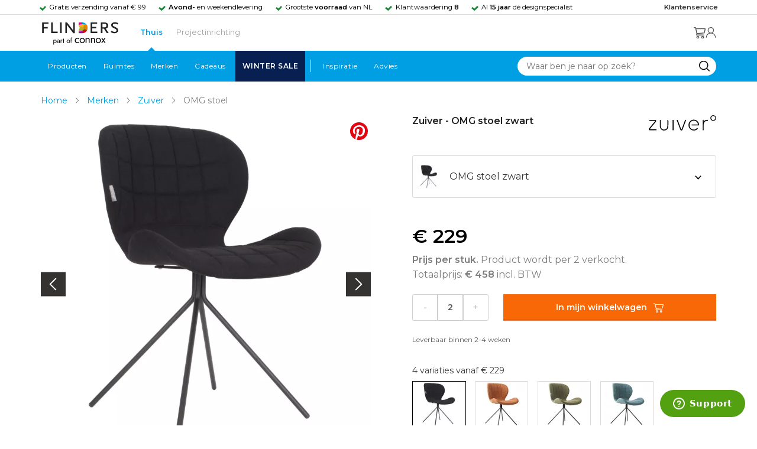

--- FILE ---
content_type: text/html; charset=utf-8
request_url: https://www.flinders.nl/zuiver-omg-stoel?c=18940
body_size: 160078
content:
<!DOCTYPE html>
<html xmlns="http://www.w3.org/1999/xhtml" xml:lang="nl-nl" lang="nl-nl">
    <head>
        <meta http-equiv="Content-Type" content="text/html; charset=utf-8"/>
<title>Zuiver OMG stoel zwart | Flinders</title>
<meta name="description" content="OMG stoel zwart van Zuiver | De OMG stoel van Zuiver doet het overal erg goed. Maar het liefst staat hij in omgeving van je eetkamer. De zitting en rugleuning…"/>
        <link href="https://www.flinders.nl/zuiver-omg-stoel?c=18940" hreflang="nl-nl" rel="alternate"/>
        <link href="https://www.flinders.be/zuiver-omg-stoel?c=18940" hreflang="nl-be" rel="alternate"/>
<meta http-equiv="X-UA-Compatible" content="IE=edge,chrome=1"/>
<meta name="viewport" content="width=device-width,initial-scale=1.0,user-scalable=yes"/>
<meta property="fb:app_id" content="402118530607354"/>
    <link rel="shortcut icon" href="/favicon.ico">
    <link rel="icon" sizes="16x16 32x32 64x64" href="https://www.flinders.nl/skin/frontend/responsive/default/favicon.ico">
    <link rel="icon" type="image/png" sizes="196x196" href="https://www.flinders.nl/skin/frontend/responsive/default/favicon.ico">
    <link rel="icon" type="image/png" sizes="160x160" href="https://www.flinders.nl/skin/frontend/responsive/default/favicon.ico">
    <link rel="icon" type="image/png" sizes="96x96" href="https://www.flinders.nl/skin/frontend/responsive/default/favicon.ico">
    <link rel="icon" type="image/png" sizes="64x64" href="https://www.flinders.nl/skin/frontend/responsive/default/favicon.ico">
    <link rel="icon" type="image/png" sizes="32x32" href="https://www.flinders.nl/skin/frontend/responsive/default/favicon.ico">
    <link rel="icon" type="image/png" sizes="16x16" href="https://www.flinders.nl/skin/frontend/responsive/default/favicon.ico">
    <link rel="apple-touch-icon" href="https://www.flinders.nl/skin/frontend/responsive/default/favicon.ico">
    <link rel="apple-touch-icon" sizes="114x114" href="https://www.flinders.nl/skin/frontend/responsive/default/favicon.ico">
    <link rel="apple-touch-icon" sizes="72x72" href="https://www.flinders.nl/skin/frontend/responsive/default/favicon.ico">
    <link rel="apple-touch-icon" sizes="144x144" href="https://www.flinders.nl/skin/frontend/responsive/default/favicon.ico">
    <link rel="apple-touch-icon" sizes="60x60" href="https://www.flinders.nl/skin/frontend/responsive/default/favicon.ico">
    <link rel="apple-touch-icon" sizes="120x120" href="https://www.flinders.nl/skin/frontend/responsive/default/favicon.ico">
    <link rel="apple-touch-icon" sizes="76x76" href="https://www.flinders.nl/skin/frontend/responsive/default/favicon.ico">
    <link rel="apple-touch-icon" sizes="152x152" href="https://www.flinders.nl/skin/frontend/responsive/default/favicon.ico">
    <link rel="apple-touch-icon" sizes="180x180" href="https://www.flinders.nl/skin/frontend/responsive/default/favicon.ico">
    <meta name="msapplication-TileColor" content="#FFFFFF">
    <meta name="msapplication-TileImage" content="https://www.flinders.nl/skin/frontend/responsive/default/favicon.ico">
    <meta name="msapplication-config" content="https://www.flinders.nl/browserconfig.xml">
<link rel="search" type="application/opensearchdescription+xml" href="/opensearch/nl-nl/opensearch.xml" title="Flinders Zoeken">
<link rel="stylesheet" href="https://www.flinders.nl/media/css_secure/A.3fe49de7f60747804b58b1e49edfa157.css.pagespeed.cf.BxnSeH3tPC.css" media="all"/>
<script defer data-footer-js-skip="1" type="text/javascript" src="https://www.flinders.nl/media/js/d90e6c8c0b7616d00a568561f0469ac3.js"></script>
<link rel="canonical" href="https://www.flinders.nl/zuiver-omg-stoel?c=18940"/>

                            
                                <link rel="preconnect" href="https://fonts.googleapis.com">
                                <link rel="preconnect" href="https://fonts.gstatic.com" crossorigin>
                                <link rel="preload" as="style" href="https://fonts.googleapis.com/css2?family=Montserrat:wght@400;600&display=swap">
                                <link rel="stylesheet" media="print" href="https://fonts.googleapis.com/css2?family=Montserrat:wght@400;600&display=swap" onload="this.onload=null; this.media='all'">
                                <noscript>
                                    <link rel="stylesheet" href="https://fonts.googleapis.com/css2?family=Montserrat:wght@400;600&display=swap">
                                </noscript>
                            
                        <style>body #header>navigation-searchbar-container>site-container>navigation-searchbar-content>navigation-menu-container>navigation-menu-default>ul>li.navigation-sale>a{background-color:#081f51;color:#fff}body #header>site-container>logo-icon-content>label.navigation-hamburger-container>navigation-hamburger-content>ul>li.navigation-sale>label{background-color:#081f51;color:#fff}body #header>navigation-searchbar-container>site-container>navigation-searchbar-content>navigation-menu-container>navigation-menu-default>ul>li.navigation-sale>a:hover{background-color:#fff;color:#000}body #header>site-container>logo-icon-content>label.navigation-hamburger-container>navigation-hamburger-content>ul>li.navigation-sale>label:hover{background-color:#fff;color:#000}</style>

<!-- Pinterest Tag -->
<noscript>
    <img height="1" width="1" style="display:none;" alt="" src="https://ct.pinterest.com/v3/?event=init&tid=2614252429539&noscript=1"/>
</noscript>
<!-- end Pinterest Tag -->
<script data-footer-js-skip="1" type="text/javascript">window._sqzl=window._sqzl||[];</script>
    <meta property="og:title" content="OMG stoel zwart | Zuiver"/>
    <meta property="og:image" content="https://www.flinders.nl/media/catalog/product/cache/1/image/9df78eab33525d08d6e5fb8d27136e95/z/u/zuiver-omg-stoel41.jpg"/>
    <meta property="og:url" content="https://www.flinders.nl/zuiver-omg-stoel?c=18940"/>
    <meta property="og:type" content="product"/>
    <link rel="dns-prefetch" href="//static.zdassets.com"><link rel="dns-prefetch" href="//web.cmp.usercentrics.eu"><link rel="dns-prefetch" href="//assets.pinterest.com"></head>

    <body class="catalog-product-view catalog-product-view product-zuiver-omg-stoel categorypath-wonen-stoelen category-stoelen" data-state="/flinders/state/sync">
        <header id="header">
    <header-usp>
    <site-container-wide>
        <header-usp-content>
            <ul class="usp-list">
                                    <li class="usp-item active">
                        Gratis verzending vanaf € 99                    </li>
                                        <li class="usp-item ">
                        <strong>Avond-</strong> en weekendlevering                    </li>
                                        <li class="usp-item ">
                        Grootste <strong>voorraad</strong> van NL                    </li>
                                        <li class="usp-item ">
                        Klantwaardering  <strong>8</strong>                    </li>
                                        <li class="usp-item ">
                        Al <strong>15 jaar</strong> dé designspecialist                    </li>
                                </ul>
            <a class="customer-service" href="/klantadvies">
                <strong>Klantenservice</strong>
            </a>
        </header-usp-content>
    </site-container-wide>
</header-usp>
    <site-container>
        <logo-icon-content>
            <label class="hamburger-icon" for="main-hamburger-button">Menu</label>
<input id="main-hamburger-button" type="checkbox">
<label for="main-hamburger-button" class="navigation-hamburger-container">
    <navigation-hamburger-content>
        <span>Menu</span>
        <ul class="navigation-content">
                            <li class="navigation-products">
                    <label for="navigation-products">
                        Producten                    </label>
                    <input type="checkbox" id="navigation-products">
                    <ul>
                        <li>
                            <label for="navigation-products" class="menu-button">
                                Terug naar hoofdmenu                            </label>
                        </li>
                        <li>
                            <label class="menu-title">
                                <a href="https://www.flinders.nl/wonen-producten">
                                    Producten                                </a>
                            </label>
                        </li>
                                                    <li>
                                <label for="Verlichting">
                                    Verlichting                                </label>
                            </li>
                            <input type="checkbox" id="Verlichting">
                            <ul class="sub-navigation-list">
                                <li>
                                    <label class="menu-button" for="Verlichting">
                                        Terug naar Producten                                    </label>
                                </li>
                                <li>
                                    <label class="menu-title">
                                        <a href="https://www.flinders.nl/wonen-verlichting">
                                            Verlichting                                        </a>
                                    </label>
                                </li>
                                                                                                                                                                                                                                                                
                                        <li>
                                                                                        <label for="Binnenverlichting" class="sub-navigation-header">
                                                    Binnenverlichting                                                </label>
                                                                                                                                <input type="checkbox" id="Binnenverlichting">
                                        <ul>
                                        <li>
                                            <label for="Binnenverlichting" class="menu-button">
                                                Terug naar Verlichting                                            </label>
                                        </li>
                                        <li>
                                            <label class="menu-title">
                                                <a href="https://www.flinders.nl/wonen-binnenverlichting">
                                                    Binnenverlichting                                                </a>
                                            </label>
                                        </li>
                                                                                    <li>
                                                <a href="https://www.flinders.nl/wonen-hanglampen">
                                                    Hanglampen                                                </a>
                                            </li>
                                                                                    <li>
                                                <a href="https://www.flinders.nl/wonen-vloerlampen">
                                                    Vloerlampen                                                </a>
                                            </li>
                                                                                    <li>
                                                <a href="https://www.flinders.nl/wonen-booglampen">
                                                    Booglampen                                                </a>
                                            </li>
                                                                                    <li>
                                                <a href="https://www.flinders.nl/wonen-wandlampen">
                                                    Wandlampen                                                </a>
                                            </li>
                                                                                    <li>
                                                <a href="https://www.flinders.nl/wonen-tafellampen">
                                                    Tafellampen                                                </a>
                                            </li>
                                                                                    <li>
                                                <a href="https://www.flinders.nl/wonen-bureaulampen">
                                                    Bureaulampen                                                </a>
                                            </li>
                                                                                    <li>
                                                <a href="https://www.flinders.nl/wonen-plafondlampen">
                                                    Plafondlampen                                                </a>
                                            </li>
                                                                                    <li>
                                                <a href="https://www.flinders.nl/wonen-spots">
                                                    Spotjes                                                </a>
                                            </li>
                                                                                    <li>
                                                <a href="https://www.flinders.nl/wonen-kroonluchters">
                                                    Kroonluchters                                                </a>
                                            </li>
                                                                                    <li>
                                                <a href="https://www.flinders.nl/binnenverlichting-badkamerlampen">
                                                    Badkamerlampen                                                </a>
                                            </li>
                                                                                    <li>
                                                <a href="https://www.flinders.nl/wonen-lichtbronnen">
                                                    Lichtbronnen                                                </a>
                                            </li>
                                                                                    <li>
                                                <a href="https://www.flinders.nl/wonen-verlichting-kinderlampen">
                                                    Kinderlampen                                                </a>
                                            </li>
                                                                                    <li>
                                                <a href="https://www.flinders.nl/rail-verlichting">
                                                    Railverlichting                                                </a>
                                            </li>
                                                                                    <li>
                                                <a href="https://www.flinders.nl/akoestische-verlichting">
                                                    Akoestische verlichting                                                </a>
                                            </li>
                                                                                    <li>
                                                <a href="https://www.flinders.nl/wonen-lamponderdelen">
                                                    Lamponderdelen                                                </a>
                                            </li>
                                                                                                                                                                                                                                                                                                                                                                <li class="item-all">
                                                        <a href="/wonen-binnenverlichting">
                                                            Alle Binnenverlichting                                                        </a>
                                                    </li>
                                                                                                                                                                                                                        </ul>
                                            </li>
                                                                                                                                                                                                                                                                                                                                                                    <li class="item-sub">
                                                <a href="/duurzaam-design?categorie2=Verlichting">
                                                    Duurzamere verlichting                                                </a>
                                            </li>
                                                                                                                                                                                                                                                                                                                                                    
                                        <li>
                                                                                        <label for="Buitenverlichting" class="sub-navigation-header">
                                                    Buitenverlichting                                                </label>
                                                                                                                                <input type="checkbox" id="Buitenverlichting">
                                        <ul>
                                        <li>
                                            <label for="Buitenverlichting" class="menu-button">
                                                Terug naar Verlichting                                            </label>
                                        </li>
                                        <li>
                                            <label class="menu-title">
                                                <a href="https://www.flinders.nl/wonen-buitenverlichting">
                                                    Buitenverlichting                                                </a>
                                            </label>
                                        </li>
                                                                                    <li>
                                                <a href="https://www.flinders.nl/wonen-buiten-tafellampen">
                                                    Buitentafellampen                                                </a>
                                            </li>
                                                                                    <li>
                                                <a href="https://www.flinders.nl/wonen-buiten-wandlampen">
                                                    Buitenwandlampen                                                </a>
                                            </li>
                                                                                    <li>
                                                <a href="https://www.flinders.nl/wonen-buiten-vloerlampen">
                                                    Staande lampen buiten                                                </a>
                                            </li>
                                                                                    <li>
                                                <a href="https://www.flinders.nl/wonen-buiten-plafondlampen">
                                                    Plafondlampen buiten                                                </a>
                                            </li>
                                                                                                                                                                                                                                                                                                                                                                <li class="item-all">
                                                        <a href="/wonen-buitenverlichting">
                                                            Alle Buitenverlichting                                                        </a>
                                                    </li>
                                                                                                                                                                                                                        </ul>
                                            </li>
                                                                                                                                                                                                                                                                                                                                                                    <li class="item-sub">
                                                <a href="/duurzaam-design?categorie2=Verlichting">
                                                    Duurzamere verlichting                                                </a>
                                            </li>
                                                                                                                                                                                </ul>
                                                    <li>
                                <label for="Meubels">
                                    Meubels                                </label>
                            </li>
                            <input type="checkbox" id="Meubels">
                            <ul class="sub-navigation-list">
                                <li>
                                    <label class="menu-button" for="Meubels">
                                        Terug naar Producten                                    </label>
                                </li>
                                <li>
                                    <label class="menu-title">
                                        <a href="https://www.flinders.nl/wonen-woonkamer">
                                            Meubels                                        </a>
                                    </label>
                                </li>
                                                                                                                                                                                                                                                                
                                        <li>
                                                                                        <label for="Stoelen" class="sub-navigation-header">
                                                    Stoelen                                                </label>
                                                                                                                                <input type="checkbox" id="Stoelen">
                                        <ul>
                                        <li>
                                            <label for="Stoelen" class="menu-button">
                                                Terug naar Meubels                                            </label>
                                        </li>
                                        <li>
                                            <label class="menu-title">
                                                <a href="https://www.flinders.nl/wonen-stoelen">
                                                    Stoelen                                                </a>
                                            </label>
                                        </li>
                                                                                    <li>
                                                <a href="https://www.flinders.nl/wonen-stoelen-eetkamerstoelen">
                                                    Eetkamerstoelen                                                </a>
                                            </li>
                                                                                    <li>
                                                <a href="https://www.flinders.nl/wonen-stoelen-barkrukken">
                                                    Barkrukken                                                </a>
                                            </li>
                                                                                    <li>
                                                <a href="https://www.flinders.nl/wonen-stoelen-fauteuils">
                                                    Fauteuils                                                </a>
                                            </li>
                                                                                    <li>
                                                <a href="https://www.flinders.nl/wonen-werkkamer-bureaustoelen">
                                                    Bureaustoelen                                                </a>
                                            </li>
                                                                                    <li>
                                                <a href="https://www.flinders.nl/wonen-tuin-tuinstoelen">
                                                    Tuinstoelen                                                </a>
                                            </li>
                                                                                                                                                                                                                                                                                                                                                                <li class="item-all">
                                                        <a href="/wonen-stoelen">
                                                            Alle Stoelen                                                        </a>
                                                    </li>
                                                                                                                                                                                                                        </ul>
                                            </li>
                                                                                                                                                                                                    
                                        <li>
                                                                                        <label for="Banken" class="sub-navigation-header">
                                                    Banken                                                </label>
                                                                                                                                <input type="checkbox" id="Banken">
                                        <ul>
                                        <li>
                                            <label for="Banken" class="menu-button">
                                                Terug naar Meubels                                            </label>
                                        </li>
                                        <li>
                                            <label class="menu-title">
                                                <a href="https://www.flinders.nl/wonen-banken-banken">
                                                    Banken                                                </a>
                                            </label>
                                        </li>
                                                                                    <li>
                                                <a href="https://www.flinders.nl/banken-zitbanken">
                                                    Zitbanken                                                </a>
                                            </li>
                                                                                    <li>
                                                <a href="https://www.flinders.nl/wonen-banken-hoekbanken">
                                                    Hoekbanken                                                </a>
                                            </li>
                                                                                    <li>
                                                <a href="https://www.flinders.nl/wonen-tuin-tuinbanken">
                                                    Tuinbanken                                                </a>
                                            </li>
                                                                                    <li>
                                                <a href="https://www.flinders.nl/banken-slaapbanken">
                                                    Slaapbanken                                                </a>
                                            </li>
                                                                                                                                                                                                                                                </ul>
                                            </li>
                                                                                                                                                                                                    
                                        <li>
                                                                                        <label for="Bedden" class="sub-navigation-header">
                                                    Bedden                                                </label>
                                                                                                                                <input type="checkbox" id="Bedden">
                                        <ul>
                                        <li>
                                            <label for="Bedden" class="menu-button">
                                                Terug naar Meubels                                            </label>
                                        </li>
                                        <li>
                                            <label class="menu-title">
                                                <a href="https://www.flinders.nl/wonen-slaapkamer-bedden">
                                                    Bedden                                                </a>
                                            </label>
                                        </li>
                                                                                    <li>
                                                <a href="https://www.flinders.nl/wonen-slaapkamer-tweepersoonsbedden">
                                                    Tweepersoonsbedden                                                </a>
                                            </li>
                                                                                    <li>
                                                <a href="https://www.flinders.nl/wonen-kinderkamer-kinderbedden">
                                                    Kinderbedden                                                </a>
                                            </li>
                                                                                                                                                                                                                                                                                                                                                                <li class="item-all">
                                                        <a href="/wonen-slaapkamer-bedden">
                                                            Alle Bedden                                                        </a>
                                                    </li>
                                                                                                                                                                                                                        </ul>
                                            </li>
                                                                                                                                                                                                    
                                        <li>
                                                                                        <a class="sub-navigation-header" href="https://www.flinders.nl/wonen-kantoor-inrichting">
                                                    Kantoorinrichting                                                </a>
                                                                                                                                </li>
                                                                                                                                                                                                                                                                                                                                                                                                                                                                                                                                                                                                                        
                                        <li>
                                                                                        <label for="Tafels" class="sub-navigation-header">
                                                    Tafels                                                </label>
                                                                                                                                <input type="checkbox" id="Tafels">
                                        <ul>
                                        <li>
                                            <label for="Tafels" class="menu-button">
                                                Terug naar Meubels                                            </label>
                                        </li>
                                        <li>
                                            <label class="menu-title">
                                                <a href="https://www.flinders.nl/wonen-tafels">
                                                    Tafels                                                </a>
                                            </label>
                                        </li>
                                                                                    <li>
                                                <a href="https://www.flinders.nl/wonen-tafels-eettafels">
                                                    Eettafels                                                </a>
                                            </li>
                                                                                    <li>
                                                <a href="https://www.flinders.nl/wonen-tafels-salontafels">
                                                    Salontafels                                                </a>
                                            </li>
                                                                                    <li>
                                                <a href="https://www.flinders.nl/wonen-tafels-bijzettafels">
                                                    Bijzettafels                                                </a>
                                            </li>
                                                                                    <li>
                                                <a href="https://www.flinders.nl/wonen-tuin-tuintafels">
                                                    Tuintafels                                                </a>
                                            </li>
                                                                                    <li>
                                                <a href="https://www.flinders.nl/wonen-tafels-bureaus">
                                                    Bureaus                                                </a>
                                            </li>
                                                                                    <li>
                                                <a href="https://www.flinders.nl/wonen-tafels-sidetables-wandtafels">
                                                    Sidetables                                                </a>
                                            </li>
                                                                                    <li>
                                                <a href="https://www.flinders.nl/wonen-tafels-trolleys">
                                                    Trolleys                                                </a>
                                            </li>
                                                                                                                                                                                                                                                                                                                                                                <li class="item-all">
                                                        <a href="/wonen-tafels">
                                                            Alle Tafels                                                        </a>
                                                    </li>
                                                                                                                                                                                                                        </ul>
                                            </li>
                                                                                                                                                                                                    
                                        <li>
                                                                                        <label for="Kasten" class="sub-navigation-header">
                                                    Kasten                                                </label>
                                                                                                                                <input type="checkbox" id="Kasten">
                                        <ul>
                                        <li>
                                            <label for="Kasten" class="menu-button">
                                                Terug naar Meubels                                            </label>
                                        </li>
                                        <li>
                                            <label class="menu-title">
                                                <a href="https://www.flinders.nl/wonen-kasten">
                                                    Kasten                                                </a>
                                            </label>
                                        </li>
                                                                                    <li>
                                                <a href="https://www.flinders.nl/wonen-kasten-dressoirs">
                                                    Dressoirs                                                </a>
                                            </li>
                                                                                    <li>
                                                <a href="https://www.flinders.nl/wonen-kasten-wandkasten">
                                                    Wandkasten                                                </a>
                                            </li>
                                                                                    <li>
                                                <a href="https://www.flinders.nl/wonen-kasten-boekenkasten">
                                                    Boekenkasten                                                </a>
                                            </li>
                                                                                                                                                                                                                                                                                                                                                                <li class="item-all">
                                                        <a href="/wonen-kasten">
                                                            Alle Kasten                                                        </a>
                                                    </li>
                                                                                                                                                                                                                        </ul>
                                            </li>
                                                                                                                                                                                                                                                                                                                                                                    <li class="item-sub">
                                                <a href="/duurzaam-design?categorie2=Meubels">
                                                    Duurzamere meubels                                                </a>
                                            </li>
                                                                                                                                                                                                                    <li class="item-sub">
                                                <a href="/wonen-tuin">
                                                     Tuinmeubels                                                </a>
                                            </li>
                                                                                                                                                                                </ul>
                                                    <li>
                                <label for="Accessoires">
                                    Accessoires                                </label>
                            </li>
                            <input type="checkbox" id="Accessoires">
                            <ul class="sub-navigation-list">
                                <li>
                                    <label class="menu-button" for="Accessoires">
                                        Terug naar Producten                                    </label>
                                </li>
                                <li>
                                    <label class="menu-title">
                                        <a href="https://www.flinders.nl/accessoires">
                                            Accessoires                                        </a>
                                    </label>
                                </li>
                                                                                                                                                                                                                                                                
                                        <li>
                                                                                        <label for="Woonaccessoires" class="sub-navigation-header">
                                                    Woonaccessoires                                                </label>
                                                                                                                                <input type="checkbox" id="Woonaccessoires">
                                        <ul>
                                        <li>
                                            <label for="Woonaccessoires" class="menu-button">
                                                Terug naar Accessoires                                            </label>
                                        </li>
                                        <li>
                                            <label class="menu-title">
                                                <a href="https://www.flinders.nl/wonen-woonaccessoires">
                                                    Woonaccessoires                                                </a>
                                            </label>
                                        </li>
                                                                                    <li>
                                                <a href="https://www.flinders.nl/wonen-tuin-plantenbakken">
                                                    Bloempotten                                                </a>
                                            </li>
                                                                                    <li>
                                                <a href="https://www.flinders.nl/wonen-woonaccessoires-kandelaars">
                                                    Kaarsen & kandelaars                                                </a>
                                            </li>
                                                                                    <li>
                                                <a href="https://www.flinders.nl/wonen-hal-kapstokken">
                                                    Kapstokken                                                </a>
                                            </li>
                                                                                    <li>
                                                <a href="https://www.flinders.nl/wonen-woonaccessoires-sierkussens">
                                                    Sierkussens                                                </a>
                                            </li>
                                                                                    <li>
                                                <a href="https://www.flinders.nl/wonen-woonaccessoires-vazen">
                                                    Vazen                                                </a>
                                            </li>
                                                                                    <li>
                                                <a href="https://www.flinders.nl/wonen-accessoires-woonaccessoires-vloerkleden">
                                                    Vloerkleden                                                </a>
                                            </li>
                                                                                                                                                                                                                                                                                                                                                                <li class="item-all">
                                                        <a href="/wonen-accessoires">
                                                            Alle Woonaccessoires                                                        </a>
                                                    </li>
                                                                                                                                                                                                                        </ul>
                                            </li>
                                                                                                                                                                                                    
                                        <li>
                                                                                        <label for="Badkameraccessoires" class="sub-navigation-header">
                                                    Badkameraccessoires                                                </label>
                                                                                                                                <input type="checkbox" id="Badkameraccessoires">
                                        <ul>
                                        <li>
                                            <label for="Badkameraccessoires" class="menu-button">
                                                Terug naar Accessoires                                            </label>
                                        </li>
                                        <li>
                                            <label class="menu-title">
                                                <a href="https://www.flinders.nl/wonen-badkamer-design">
                                                    Badkameraccessoires                                                </a>
                                            </label>
                                        </li>
                                                                                    <li>
                                                <a href="https://www.flinders.nl/wonen-badkamer-badtextiel-design">
                                                    Badtextiel                                                </a>
                                            </li>
                                                                                    <li>
                                                <a href="https://www.flinders.nl/badkamer-prullenbakken-design">
                                                    Prullenbakken                                                </a>
                                            </li>
                                                                                    <li>
                                                <a href="https://www.flinders.nl/wonen-badkamer-toiletaccessoires-design">
                                                    Toiletaccessoires                                                </a>
                                            </li>
                                                                                                                                                                                                                                                                                                                                                                <li class="item-all">
                                                        <a href="/wonen-badkamer-design">
                                                            Alle badkameraccessoires                                                        </a>
                                                    </li>
                                                                                                                                                                                                                        </ul>
                                            </li>
                                                                                                                                                                                                    
                                        <li>
                                                                                        <label for="Slaapkameraccessoires" class="sub-navigation-header">
                                                    Slaapkameraccessoires                                                </label>
                                                                                                                                <input type="checkbox" id="Slaapkameraccessoires">
                                        <ul>
                                        <li>
                                            <label for="Slaapkameraccessoires" class="menu-button">
                                                Terug naar Accessoires                                            </label>
                                        </li>
                                        <li>
                                            <label class="menu-title">
                                                <a href="https://www.flinders.nl/slaapkamer-accessoires">
                                                    Slaapkameraccessoires                                                </a>
                                            </label>
                                        </li>
                                                                                    <li>
                                                <a href="https://www.flinders.nl/wonen-slaapkamer-bedspreien">
                                                    Bedspreien & plaids                                                </a>
                                            </li>
                                                                                    <li>
                                                <a href="https://www.flinders.nl/accessoires-slaapkamer-dekbedovertrekken">
                                                    Beddengoed                                                </a>
                                            </li>
                                                                                                                                                                                                                                                                                                                                                                <li class="item-all">
                                                        <a href="/slaapkamer-accessoires">
                                                            Alle slaapkameraccessoires                                                        </a>
                                                    </li>
                                                                                                                                                                                                                        </ul>
                                            </li>
                                                                                                                                                                                                    
                                        <li>
                                                                                        <a class="sub-navigation-header" href="https://www.flinders.nl/wonen-accessoires-huisdieraccessoires">
                                                    Huisdieraccessoires                                                </a>
                                                                                                                                </li>
                                                                                                                                                                                                                                                                                                                        
                                        <li>
                                                                                        <a class="sub-navigation-header" href="https://www.flinders.nl/wonen-accessoires-travel-onderweg">
                                                    Onderweg                                                </a>
                                                                                                                                </li>
                                                                                                                                                                                                                                                                                                                                                                                                                                                                                                                                                                                                                        
                                        <li>
                                                                                        <label for="Wanddecoratie" class="sub-navigation-header">
                                                    Wanddecoratie                                                </label>
                                                                                                                                <input type="checkbox" id="Wanddecoratie">
                                        <ul>
                                        <li>
                                            <label for="Wanddecoratie" class="menu-button">
                                                Terug naar Accessoires                                            </label>
                                        </li>
                                        <li>
                                            <label class="menu-title">
                                                <a href="https://www.flinders.nl/wonen-woonaccessoires-wanddecoratie">
                                                    Wanddecoratie                                                </a>
                                            </label>
                                        </li>
                                                                                    <li>
                                                <a href="https://www.flinders.nl/wonen-accessoires-posters-schilderijen">
                                                    Posters & schilderijen                                                </a>
                                            </li>
                                                                                    <li>
                                                <a href="https://www.flinders.nl/wonen-woonaccessoires-spiegels">
                                                    Spiegels                                                </a>
                                            </li>
                                                                                    <li>
                                                <a href="https://www.flinders.nl/wonen-accessoires-wandplanken">
                                                    Wandplanken                                                </a>
                                            </li>
                                                                                                                                                                                                                                                                                                                                                                <li class="item-all">
                                                        <a href="/wonen-woonaccessoires-wanddecoratie">
                                                            Alle wanddecoratie                                                        </a>
                                                    </li>
                                                                                                                                                                                                                        </ul>
                                            </li>
                                                                                                                                                                                                    
                                        <li>
                                                                                        <label for="Koken & tafelen" class="sub-navigation-header">
                                                    Koken & tafelen                                                </label>
                                                                                                                                <input type="checkbox" id="Koken & tafelen">
                                        <ul>
                                        <li>
                                            <label for="Koken & tafelen" class="menu-button">
                                                Terug naar Accessoires                                            </label>
                                        </li>
                                        <li>
                                            <label class="menu-title">
                                                <a href="https://www.flinders.nl/wonen-tafelaccessoires">
                                                    Koken & tafelen                                                </a>
                                            </label>
                                        </li>
                                                                                    <li>
                                                <a href="https://www.flinders.nl/wonen-tafelaccessoires-dienbladen">
                                                    Dienbladen & snijplanken                                                </a>
                                            </li>
                                                                                    <li>
                                                <a href="https://www.flinders.nl/wonen-tafelaccessoires-glazen-en-mokken">
                                                    Glazen                                                </a>
                                            </li>
                                                                                    <li>
                                                <a href="https://www.flinders.nl/wonen-tafelaccessoires-karaffen">
                                                    Karaffen                                                </a>
                                            </li>
                                                                                    <li>
                                                <a href="https://www.flinders.nl/wonen-tafelaccessoires-koffiepotten-perculators">
                                                    Koffiemakers                                                </a>
                                            </li>
                                                                                    <li>
                                                <a href="https://www.flinders.nl/accessoires-tafelaccessoires-peper-zoutmolens">
                                                    Peper- en zoutmolens                                                </a>
                                            </li>
                                                                                                                                                                                                                                                                                                                                                                <li class="item-all">
                                                        <a href="/wonen-tafelaccessoires">
                                                            Alle Koken &amp; tafelen                                                        </a>
                                                    </li>
                                                                                                                                                                                                                        </ul>
                                            </li>
                                                                                                                                                                                                    
                                        <li>
                                                                                        <label for="Servies" class="sub-navigation-header">
                                                    Servies                                                </label>
                                                                                                                                <input type="checkbox" id="Servies">
                                        <ul>
                                        <li>
                                            <label for="Servies" class="menu-button">
                                                Terug naar Accessoires                                            </label>
                                        </li>
                                        <li>
                                            <label class="menu-title">
                                                <a href="https://www.flinders.nl/wonen-tafelaccessoires-servies">
                                                    Servies                                                </a>
                                            </label>
                                        </li>
                                                                                    <li>
                                                <a href="https://www.flinders.nl/wonen-servies-borden">
                                                    Borden                                                </a>
                                            </li>
                                                                                    <li>
                                                <a href="https://www.flinders.nl/wonen-servies-mokken-kopjes">
                                                    Mokken & kopjes                                                </a>
                                            </li>
                                                                                    <li>
                                                <a href="https://www.flinders.nl/wonen-servies-kommen">
                                                    Schaaltjes & kommen                                                </a>
                                            </li>
                                                                                    <li>
                                                <a href="https://www.flinders.nl/wonen-tafelaccessoires-schalen">
                                                    Schalen                                                </a>
                                            </li>
                                                                                                                                                                                                                                                                                                                                                                <li class="item-all">
                                                        <a href="/wonen-tafelaccessoires-servies">
                                                            Alle servies                                                        </a>
                                                    </li>
                                                                                                                                                                                                                        </ul>
                                            </li>
                                                                                                                                                                                                                                                                                                                                                                    <li class="item-sub">
                                                <a href="/duurzaam-design?categorie2=Accessoires">
                                                    Duurzamere accessoires                                                </a>
                                            </li>
                                                                                                                                                                                </ul>
                                                <li>
    <label for="custom-navigation">Tuin</label>
</li>
<input type="checkbox" id="custom-navigation">
<ul class="sub-navigation-list">
    <li>
        <label class="menu-button" for="custom-navigation">
            Terug naar Producten        </label>
    </li>
    <li>
        <label class="menu-title"><a href="/wonen-tuin">Tuin</a></label>
    </li>
    <li>
        <label for="tuinmeubelen" class="sub-navigation-header">
            Tuinmeubelen
        </label>
        <input type="checkbox" id="tuinmeubelen">
        <ul>
            <li><label for="tuinmeubelen" class="menu-button">Terug naar Tuinmeubelen</label></li>
            <li><label class="menu-title"><a href="/wonen-tuin?garden_furniture=Meubels">Tuinmeubelen</a></label></li>
            <li><a href="/wonen-tuin-tuinstoelen-1">Tuinstoelen</a></li>
            <li><a href="/tuin-fauteuils">Tuin Fauteuils</a></li>
            <li><a href="/tuin-tuintafels">Tuintafels</a></li>
            <li><a href="/tuin-tuinbanken">Tuinbanken</a></li>
            <li><a href="/wonen-tuin-loungebanken">Loungesets</a></li>
            <li><a href="/wonen-tuin-tuinsets">Tuinsets</a></li>
            <li><a href="/wonen-tuin-hangmatten">Hangmatten</a></li>
            <li class="item-all"><a href="/wonen-tuin?garden_furniture=Meubels">Alle Tuinmeubelen</a></li>
        </ul>
        <label for="buitenverlichting" class="sub-navigation-header">
            Buitenverlichting
        </label>
        <input type="checkbox" id="buitenverlichting">
        <ul>
            <li><label for="buitenverlichting" class="menu-button">Terug naar Buitenverlichting</label></li>
            <li><label class="menu-title"><a href="/wonen-buitenverlichting">Buitenverlichting</a></label></li>
            <li><a href="/tuin-wandlampen">Wandlampen buiten</a></li>
            <li><a href="/tuin-tafellampen">Tafellampen buiten</a></li>
            <li><a href="/tuin-vloerlampen">Vloerlampen buiten</a></li>
            <li class="item-all"><a href="/wonen-buitenverlichting">Alle Buitenverlichting</a></li>
        </ul>
        <label for="tuinaccessoires" class="sub-navigation-header">
            Tuinaccessoires
        </label>
        <input type="checkbox" id="tuinaccessoires">
        <ul>
            <li><label for="tuinaccessoires" class="menu-button">Terug naar Tuinaccessoires</label></li>
            <li><label class="menu-title"><a href="/wonen-tuin-tuin-accessoires">Tuinaccessoires</a></label></li>
            <li><a href="/tuin-plantenbakken">Plantenbakken</a></li>
            <li><a href="/wonen-tuin-parasols">Parasols</a></li>
            <li><a href="/wonen-tuin-tuinkussens">Tuinkussens</a></li>
            <li><a href="/wonen-tuin-buitenkleden">Buitenkleden</a></li>
            <li><a href="/wonen-tuin-hottubs">Hottubs</a></li>
            <li class="item-all"><a href="/wonen-tuin-tuin-accessoires">Alle Tuinaccessoires</a></li>
        </ul>
    </li>
</ul>
                        <li>
                            <a href="/categorieen">
                                Alle productsoorten                            </a>
                        </li>
                    </ul>
                </li>
                <li class="navigation-spaces">
                    <label for="navigation-spaces">
                        Ruimtes                    </label>
                    <input type="checkbox" id="navigation-spaces">
                    <ul>
                        <li>
                            <label for="navigation-spaces" class="menu-button">
                                Terug naar hoofdmenu                            </label>
                        </li>
                        <li>
                            <label class="menu-title">
                                <a href="https://www.flinders.nl/ruimtes">
                                    Ruimtes                                </a>
                            </label>
                        </li>
                                                    
<!-- nav-spaces-shop-mobile -->
  <li class="visible-xs"><a href="/woonkamer">Woonkamer</a></li>
                        <li class="visible-xs"><a href="/eetkamer-keuken">Eetkamer</a></li>
                        <li class="visible-xs"><a href="/wonen-hal">Hal</a></li>
                        <li class="visible-xs"><a href="/wonen-werkkamer">Werkkamer</a></li>
                        <li class="visible-xs"><a href="/wonen-slaapkamer">Slaapkamer</a></li>
                        <li class="visible-xs"><a href="/wonen-kinderkamer">Kinderkamer</a></li>
                        <li class="visible-xs"><a href="/wonen-badkamer">Badkamer</a></li>
                        <li class="visible-xs"><a href="/wonen-tuin">Tuin</a></li>                                            </ul>
                </li>
                <li class="navigation-brands">
                    <label for="navigation-brands">
                        Merken                    </label>
                    <input type="checkbox" id="navigation-brands">
                    <ul>
                        <li>
                            <label for="navigation-brands" class="menu-button">
                                Terug naar hoofdmenu                            </label>
                        </li>
                        <li>
                            <label class="menu-title nav-forward">
                                <a href="https://www.flinders.nl/merken">
                                    Bekijk alle merken                                </a>
                            </label>
                        </li>
                        <navigation-top-brands>
                            <li><a href="https://www.flinders.nl/andtradition-design">&amp;Tradition</a></li><li><a href="https://www.flinders.nl/artemide-lampen">Artemide</a></li><li><a href="https://www.flinders.nl/audo-copenhagen">Audo Copenhagen</a></li><li><a href="https://www.flinders.nl/bolia">Bolia</a></li><li><a href="https://www.flinders.nl/dcw-editions">DCWéditions </a></li><li><a href="https://www.flinders.nl/fatboy">Fatboy</a></li><li><a href="https://www.flinders.nl/ferm-living-design">Ferm Living</a></li><li><a href="https://www.flinders.nl/fermob">Fermob</a></li><li><a href="https://www.flinders.nl/flos-lampen">Flos</a></li><li><a href="https://www.flinders.nl/foscarini-lampen">Foscarini</a></li><li><a href="https://www.flinders.nl/gubi">Gubi</a></li><li><a href="https://www.flinders.nl/hay-design">Hay</a></li><li><a href="https://www.flinders.nl/hkliving">HKliving</a></li><li><a href="https://www.flinders.nl/houe">HOUE</a></li><li><a href="https://www.flinders.nl/kartell-design">Kartell</a></li><li><a href="https://www.flinders.nl/louis-poulsen">Louis Poulsen</a></li><li><a href="https://www.flinders.nl/luceplan-lampen">Luceplan</a></li><li><a href="https://www.flinders.nl/moooi-design">Moooi</a></li><li><a href="https://www.flinders.nl/muuto-design">Muuto</a></li><li><a href="https://www.flinders.nl/normann-copenhagen-design">Normann Copenhagen</a></li><li><a href="https://www.flinders.nl/nuuck">Nuuck</a></li><li><a href="https://www.flinders.nl/petite-friture">Petite Friture</a></li><li><a href="https://www.flinders.nl/pols-potten">POLSPOTTEN</a></li><li><a href="https://www.flinders.nl/secto-design">Secto Design</a></li><li><a href="https://www.flinders.nl/string">String Furniture</a></li><li><a href="https://www.flinders.nl/studio-zondag">Studio Zondag</a></li><li><a href="https://www.flinders.nl/umage">Umage</a></li><li><a href="https://www.flinders.nl/vitra">Vitra</a></li><li><a href="https://www.flinders.nl/weltevree">Weltevree</a></li><li><a href="https://www.flinders.nl/zuiver">Zuiver</a></li>                        </navigation-top-brands>
                        <li>
                            <label class="menu-title">
                                <a href="/ontwerpers">
                                    Ontwerpers                                </a>
                            </label>
                        </li>
                    </ul>
                </li>
                                <li class="navigation-gifts">
                    <label for="navigation-gifts">
                        Cadeaus                    </label>
                    <input type="checkbox" id="navigation-gifts">
                    <ul>
                        <li>
                            <label for="navigation-gifts" class="menu-button">
                                Terug naar hoofdmenu                            </label>
                        </li>
                        <li>
                            <label class="menu-title">
                                <a href="/wonen-cadeaus">
                                    Cadeaus                                </a>
                            </label>
                        </li>
                        
<!-- nav-gifts-mobile -->
                        <li class="visible-xs"><a href="/wonen-cadeaus-altijd-goed">Altijd goed</a></li>
                        <li class="visible-xs"><a href="/wonen-cadeaus-verhuizing">Nieuwe woning</a></li>
                        <li class="visible-xs"><a href="/wonen-cadeaus-huwelijk">Huwelijk</a></li>
                        <li class="visible-xs"><a href="/wonen-cadeaus-verjaardag">Verjaardag</a></li>
                        <li class="visible-xs"><a href="/wonen-cadeaus-geboorte">Geboorte</a></li>
                        <li class="visible-xs"><a href="/cadeaubon">Cadeaubonnen</a></li>
                     

<!---
                        <li class="visible-xs"><a href="/wonen-cadeaus-moederdag">Moederdag</a></li>
                        <li class="visible-xs"><a href="/wonen-cadeaus-vaderdag">Vaderdag</a></li>       
                        <li class="visible-xs"><a href="/wonen-cadeaus-feestdagen">Feestdagen</a></li>
--->                    </ul>
                </li>
                                <li class="navigation-sale">
                    <label for="navigation-sale">
                        WINTER SALE                    </label>
                    <input type="checkbox" id="navigation-sale">
                    <ul>
                        <li>
                            <label for="navigation-sale" class="menu-button">
                                Terug naar hoofdmenu                            </label>
                        </li>
                        <li>
                            <label class="menu-title nav-forward">
                                <a href="/sale-design-meubel-outlet">
                                    WINTER SALE                                </a>
                            </label>
                        </li>
                        <li>
                            <a href="/sale-design-meubel-outlet?categorie2=Meubels">Meubels</a>
                        </li>
                        <li>
                            <a href="/sale-design-meubel-outlet?categorie2=Verlichting">Verlichting</a>
                        </li>
                        <li>
                            <a href="/sale-design-meubel-outlet?categorie2=Accessoires">Accessoires</a>
                        </li>
                        <li>
                            <a href="/sale-outlet-tuin">Tuin</a>
                        </li>
                        <li>
                            <a class="red" href="/sale-design-meubel-outlet?discount_rate_group=50%25+en+meer&tweedekans-filter=Nee">Topdeals</a>
                        </li>
                                                                        <li>
                            <label class="non-url">
                                Promoties
                            </label>
                        </li>
                                                <li>
                            <a href="https://www.flinders.nl/kartell-design">Kartell: met -15%</a>
                        </li>
                                                <li>
                            <a href="/ethnicraft">Ethnicraft: op alles -10%</a>
                        </li>
                                                <li>
                            <a href="https://www.flinders.nl/normann-copenhagen-design">Normann Copenhagen: op alles -20%</a>
                        </li>
                                                <li>
                            <a href="https://www.flinders.nl/louis-poulsen">Louis Poulsen: tot -27%</a>
                        </li>
                                                <li>
                            <a href="https://www.flinders.nl/string">String: tot -15%</a>
                        </li>
                                                <li>
                            <a href="https://www.flinders.nl/carl-hansen">Carl Hansen & Søn: in de spotlight met -20%</a>
                        </li>
                                                                    </ul>
                </li>
                                    <li class="navigation-inspiration">
                        <label for="navigation-inspiration">
                            Inspiratie                        </label>
                        <input type="checkbox" id="navigation-inspiration">
                        <ul>
                            <li>
                                <label for="navigation-inspiration" class="menu-button">
                                    Terug naar hoofdmenu                                </label>
                            </li>
                            <li>
                                <label class="menu-title">
                                    <a href="https://www.flinders.nl/wooninspiratie">
                                        Inspiratie                                    </a>
                                </label>
                            </li>
                                                                                        <li>
                                    <a href="/wooninspiratie/inspiratiefotos">
                                        Inspiratiefoto's                                    </a>
                                </li>
                                                            <li>
                                    <a href="/wooninspiratie/trends">
                                        Trends                                    </a>
                                </li>
                                                            <li>
                                    <a href="/wooninspiratie/binnenkijken">
                                        Binnenkijken                                    </a>
                                </li>
                                                            <li>
                                    <a href="/wooninspiratie/woonstijlen">
                                        Woonstijlen                                    </a>
                                </li>
                                                            <li>
                                    <a href="/wooninspiratie/myflinders">
                                        #Myflinders                                    </a>
                                </li>
                                                            <li>
                                    <a href="/magazine">
                                        Flinders Magazine                                    </a>
                                </li>
                                                    </ul>
                    </li>
                                                    <li class="navigation-blog">
                        <label for="navigation-blog">
                            Advies                        </label>
                        <input type="checkbox" id="navigation-blog">
                        <ul>
                            <li>
                                <label for="navigation-blog" class="menu-button">
                                    Terug naar hoofdmenu                                </label>
                            </li>
                            <li>
                                <label class="menu-title">
                                    <a href="https://www.flinders.nl/adviesmodule">
                                        Advies                                    </a>
                                </label>
                            </li>
                                                            <li>
                                    <a href="/wooninspiratie/binnenkijken">
                                        Binnenkijken in de mooiste interieurs                                    </a>
                                </li>
                                                            <li>
                                    <a href="/adviesmodule/verlichting">
                                        Alles over verlichting                                    </a>
                                </li>
                                                            <li>
                                    <a href="/adviesmodule/indeling-styling">
                                        Indeling en styling                                    </a>
                                </li>
                                                            <li>
                                    <a href="/adviesmodule/trends">
                                        Woontrends                                     </a>
                                </li>
                                                            <li>
                                    <a href="/adviesmodule/onderhoud">
                                        Onderhoud                                    </a>
                                </li>
                                                            <li>
                                    <a href="/adviesmodule/keuzegids">
                                        Keuzegids                                    </a>
                                </li>
                                                            <li>
                                    <a href="/adviesmodule/kleuradvies">
                                        Kleuradvies                                    </a>
                                </li>
                                                    </ul>
                    </li>
                                                    <li class="navigation-office">
                        <a href="https://www.flinders.nl/kantoor">
                            Projectinrichting                        </a>
                    </li>
                                                                            </ul>
    </navigation-hamburger-content>
</label>
            <flinders-logo-container>
    <a href="https://www.flinders.nl" title="Flinders Design" class="logo-link">
        <img class="logo-image" width="165" height="30" src="/skin/frontend/responsive/default/img/flinderslogo_connox.svg" alt="Flinders Design">
    </a>
</flinders-logo-container>            <top-nav-component>
    <ul>
                    <li class="active">
                <a href="https://www.flinders.nl">Thuis</a>
            </li>
                    <li class="">
                <a href="https://www.flinders.nl/kantoor">Projectinrichting</a>
            </li>
            </ul>
</top-nav-component>            <flinders-icons-container>
    <div class="cart">
        <a href="https://www.flinders.nl/checkout/cart" title="Winkelwagen" class="cart-icon">
            <img src="https://www.flinders.nl/skin/frontend/responsive/default/img/header-cart.svg" height="20" width="20" alt="Winkelwagen" title="Winkelwagen">
            <span class="badge hidden" data-bind="data.cart.qty">?</span>
        </a>
        <div class="submenu hidden">
            <div class="cart-products">
                <cart-row>
                    <img src="">
                    <qty-name-price>
                        <a href="#">
                            <div class="product-name">
                                <span class="brand"></span>
                                <span class="product"></span>
                            </div>
                            <div class="product-price">
                                <span class="qty"></span>
                                <span class="price"></span>
                            </div>
                        </a>
                    </qty-name-price>
                    <cart-remove><a href="#"></a></cart-remove>
                </cart-row>
            </div>
            <div class="cart-info">
                <cart-subtotal>
                    <span>Subtotaal</span>
                    <span class="value"></span>
                </cart-subtotal>
                <go-to-cart>
                    <a href="https://www.flinders.nl/checkout/onepage" class="button-green">
                        <span>
                            Bestellen                        </span>
                    </a>
                    <a href="https://www.flinders.nl/checkout/cart">
                        <span>
                            Bekijk winkelwagen                        </span>
                    </a>
                    <span>
                        Tip: <a href="https://www.flinders.nl/customer/account/login">log in</a> of <a href="https://www.flinders.nl/customer/account/create">maak een account</a> aan om je winkelwagen ook op andere apparaten te bekijken                    </span>
                </go-to-cart>
            </div>
        </div>
    </div>

    <a href="https://www.flinders.nl/customer/account" title="Inloggen" class="account">
        <img src="https://www.flinders.nl/skin/frontend/responsive/default/img/header-account.svg" height="18" width="18" alt="Inloggen" title="Inloggen">
    </a>
    <label for="header-account" class="account">
        <input id="header-account" type="checkbox" name="menu" onclick="document.getElementById('header-cart').checked = false;"/>
        <img src="https://www.flinders.nl/skin/frontend/responsive/default/img/header-account.svg" height="18" width="18" alt="Mijn account" title="Mijn account">
        <div class="submenu">
            <a href="https://www.flinders.nl/customer/account">Dashboard</a>
            <a href="https://www.flinders.nl/customer/account/edit">Mijn gegevens</a>
            <a href="https://www.flinders.nl/sales/order/history">Mijn bestellingen</a>
            <a href="https://www.flinders.nl/customer/account/rmalist">Mijn retouren</a>
            <a href="https://www.flinders.nl/customer/address">Mijn adresboek</a>
            <a href="https://www.flinders.nl/customer/account/logout">Uitloggen</a>
        </div>
    </label>
</flinders-icons-container>
        </logo-icon-content>
    </site-container>

    <navigation-searchbar-container>
        <site-container>
            <navigation-searchbar-content>
                <navigation-menu-container>
            <navigation-menu-default>
            <ul>
                <li class="navigation-products">
                    <a href="https://www.flinders.nl/wonen-producten">
                        Producten                    </a>
                </li>
                <li class="navigation-spaces">
                    <a href="https://www.flinders.nl/ruimtes">
                        Ruimtes                    </a>
                </li>
                <li class="navigation-brands">
                    <a href="https://www.flinders.nl/merken">Merken</a>
                </li>
                                
<!-- nav-gifts -->

                <li class="navigation-gifts">
                    <a href="/wonen-cadeaus">
                        Cadeaus                    </a>
                </li>
                                <li class="navigation-sale">
                    <a class="border-right" href="/sale-design-meubel-outlet">WINTER SALE</a>
                </li>
                                    <li class="navigation-inspiration">
                        <a href="https://www.flinders.nl/wooninspiratie">
                            Inspiratie                        </a>
                    </li>
                                                    <li class="navigation-blog">
                        <a href="https://www.flinders.nl/adviesmodule">
                            Advies                        </a>
                    </li>
                            </ul>
        </navigation-menu-default>
    
    
    </navigation-menu-container>

                <search-bar>
    <form action="https://www.flinders.nl/catalogsearch/result" method="get">
        <search-bar-menu>
            <input type="text" name="q" placeholder="Waar ben je naar op zoek?" maxlength="128" autocomplete="off" data-suggestion="https://www.flinders.nl/catalogsearch/ajax/suggest"/>
            <button type="submit" aria-label="Zoeken">
                <span>Zoeken</span>
            </button>
        </search-bar-menu>
    </form>
</search-bar>
            </navigation-searchbar-content>
        </site-container>
    </navigation-searchbar-container>
    <navigation-content-container>
    <site-container>
        <ul class="navigation-content">
            <li class="navigation-products">
                <navigation-products-container>
                    <navigation-items>
                                                    <a class="main-navigation-item" href="https://www.flinders.nl/wonen-verlichting">Verlichting</a>
                            <ul class="sub-navigation-list">
                                                                                                    <ul class="sub-navigation-list-subject">
                                        
                                                                                                                                                                            
                                            <li>
                                            <a class="sub-navigation-header" href="https://www.flinders.nl/wonen-binnenverlichting">Binnenverlichting</a>
                                                                                        <ul>
                                            <li>
                                                <a href="https://www.flinders.nl/wonen-binnenverlichting">Binnenverlichting</a>
                                            </li>
                                                                                            <li>
                                                    <a href="https://www.flinders.nl/wonen-hanglampen">
                                                        Hanglampen                                                    </a>
                                                </li>
                                                                                            <li>
                                                    <a href="https://www.flinders.nl/wonen-vloerlampen">
                                                        Vloerlampen                                                    </a>
                                                </li>
                                                                                            <li>
                                                    <a href="https://www.flinders.nl/wonen-booglampen">
                                                        Booglampen                                                    </a>
                                                </li>
                                                                                            <li>
                                                    <a href="https://www.flinders.nl/wonen-wandlampen">
                                                        Wandlampen                                                    </a>
                                                </li>
                                                                                            <li>
                                                    <a href="https://www.flinders.nl/wonen-tafellampen">
                                                        Tafellampen                                                    </a>
                                                </li>
                                                                                            <li>
                                                    <a href="https://www.flinders.nl/wonen-bureaulampen">
                                                        Bureaulampen                                                    </a>
                                                </li>
                                                                                            <li>
                                                    <a href="https://www.flinders.nl/wonen-plafondlampen">
                                                        Plafondlampen                                                    </a>
                                                </li>
                                                                                            <li>
                                                    <a href="https://www.flinders.nl/wonen-spots">
                                                        Spotjes                                                    </a>
                                                </li>
                                                                                            <li>
                                                    <a href="https://www.flinders.nl/wonen-kroonluchters">
                                                        Kroonluchters                                                    </a>
                                                </li>
                                                                                            <li>
                                                    <a href="https://www.flinders.nl/binnenverlichting-badkamerlampen">
                                                        Badkamerlampen                                                    </a>
                                                </li>
                                                                                            <li>
                                                    <a href="https://www.flinders.nl/wonen-lichtbronnen">
                                                        Lichtbronnen                                                    </a>
                                                </li>
                                                                                            <li>
                                                    <a href="https://www.flinders.nl/wonen-verlichting-kinderlampen">
                                                        Kinderlampen                                                    </a>
                                                </li>
                                                                                            <li>
                                                    <a href="https://www.flinders.nl/rail-verlichting">
                                                        Railverlichting                                                    </a>
                                                </li>
                                                                                            <li>
                                                    <a href="https://www.flinders.nl/akoestische-verlichting">
                                                        Akoestische verlichting                                                    </a>
                                                </li>
                                                                                            <li>
                                                    <a href="https://www.flinders.nl/wonen-lamponderdelen">
                                                        Lamponderdelen                                                    </a>
                                                </li>
                                                                                                                                                                                                                                                                                                                                                                                                <li class="item-all">
                                                            <a href="/wonen-binnenverlichting">
                                                                Alle Binnenverlichting                                                            </a>
                                                        </li>
                                                                                                                                                                                                                                            </ul>
                                                </li>
                                                                                                                                                                                                                                                                                                                                                                                                        <li class="item-sub">
                                                    <a href="/duurzaam-design?categorie2=Verlichting">
                                                        Duurzamere verlichting                                                    </a>
                                                </li>
                                                                                                                                                                    </ul>
                                                                    <ul class="sub-navigation-list-subject">
                                        
                                                                                                                                                                            
                                            <li>
                                            <a class="sub-navigation-header" href="https://www.flinders.nl/wonen-buitenverlichting">Buitenverlichting</a>
                                                                                        <ul>
                                            <li>
                                                <a href="https://www.flinders.nl/wonen-buitenverlichting">Buitenverlichting</a>
                                            </li>
                                                                                            <li>
                                                    <a href="https://www.flinders.nl/wonen-buiten-tafellampen">
                                                        Buitentafellampen                                                    </a>
                                                </li>
                                                                                            <li>
                                                    <a href="https://www.flinders.nl/wonen-buiten-wandlampen">
                                                        Buitenwandlampen                                                    </a>
                                                </li>
                                                                                            <li>
                                                    <a href="https://www.flinders.nl/wonen-buiten-vloerlampen">
                                                        Staande lampen buiten                                                    </a>
                                                </li>
                                                                                            <li>
                                                    <a href="https://www.flinders.nl/wonen-buiten-plafondlampen">
                                                        Plafondlampen buiten                                                    </a>
                                                </li>
                                                                                                                                                                                                                                                                                                                                                                                                <li class="item-all">
                                                            <a href="/wonen-buitenverlichting">
                                                                Alle Buitenverlichting                                                            </a>
                                                        </li>
                                                                                                                                                                                                                                            </ul>
                                                </li>
                                                                                                                                                                                                                                                                                                                                                                                                        <li class="item-sub">
                                                    <a href="/duurzaam-design?categorie2=Verlichting">
                                                        Duurzamere verlichting                                                    </a>
                                                </li>
                                                                                                                                                                    </ul>
                                                            </ul>
                                                    <a class="main-navigation-item" href="https://www.flinders.nl/wonen-woonkamer">Meubels</a>
                            <ul class="sub-navigation-list">
                                                                                                    <ul class="sub-navigation-list-subject">
                                        
                                                                                                                                                                            
                                            <li>
                                            <a class="sub-navigation-header" href="https://www.flinders.nl/wonen-stoelen">Stoelen</a>
                                                                                        <ul>
                                            <li>
                                                <a href="https://www.flinders.nl/wonen-stoelen">Stoelen</a>
                                            </li>
                                                                                            <li>
                                                    <a href="https://www.flinders.nl/wonen-stoelen-eetkamerstoelen">
                                                        Eetkamerstoelen                                                    </a>
                                                </li>
                                                                                            <li>
                                                    <a href="https://www.flinders.nl/wonen-stoelen-barkrukken">
                                                        Barkrukken                                                    </a>
                                                </li>
                                                                                            <li>
                                                    <a href="https://www.flinders.nl/wonen-stoelen-fauteuils">
                                                        Fauteuils                                                    </a>
                                                </li>
                                                                                            <li>
                                                    <a href="https://www.flinders.nl/wonen-werkkamer-bureaustoelen">
                                                        Bureaustoelen                                                    </a>
                                                </li>
                                                                                            <li>
                                                    <a href="https://www.flinders.nl/wonen-tuin-tuinstoelen">
                                                        Tuinstoelen                                                    </a>
                                                </li>
                                                                                                                                                                                                                                                                                                                                                                                                <li class="item-all">
                                                            <a href="/wonen-stoelen">
                                                                Alle Stoelen                                                            </a>
                                                        </li>
                                                                                                                                                                                                                                            </ul>
                                                </li>
                                                                                                                                                                                                                        
                                            <li>
                                            <a class="sub-navigation-header" href="https://www.flinders.nl/wonen-banken-banken">Banken</a>
                                                                                        <ul>
                                            <li>
                                                <a href="https://www.flinders.nl/wonen-banken-banken">Banken</a>
                                            </li>
                                                                                            <li>
                                                    <a href="https://www.flinders.nl/banken-zitbanken">
                                                        Zitbanken                                                    </a>
                                                </li>
                                                                                            <li>
                                                    <a href="https://www.flinders.nl/wonen-banken-hoekbanken">
                                                        Hoekbanken                                                    </a>
                                                </li>
                                                                                            <li>
                                                    <a href="https://www.flinders.nl/wonen-tuin-tuinbanken">
                                                        Tuinbanken                                                    </a>
                                                </li>
                                                                                            <li>
                                                    <a href="https://www.flinders.nl/banken-slaapbanken">
                                                        Slaapbanken                                                    </a>
                                                </li>
                                                                                                                                                                                                                                                                        </ul>
                                                </li>
                                                                                                                                                                                                                        
                                            <li>
                                            <a class="sub-navigation-header" href="https://www.flinders.nl/wonen-slaapkamer-bedden">Bedden</a>
                                                                                        <ul>
                                            <li>
                                                <a href="https://www.flinders.nl/wonen-slaapkamer-bedden">Bedden</a>
                                            </li>
                                                                                            <li>
                                                    <a href="https://www.flinders.nl/wonen-slaapkamer-tweepersoonsbedden">
                                                        Tweepersoonsbedden                                                    </a>
                                                </li>
                                                                                            <li>
                                                    <a href="https://www.flinders.nl/wonen-kinderkamer-kinderbedden">
                                                        Kinderbedden                                                    </a>
                                                </li>
                                                                                                                                                                                                                                                                                                                                                                                                <li class="item-all">
                                                            <a href="/wonen-slaapkamer-bedden">
                                                                Alle Bedden                                                            </a>
                                                        </li>
                                                                                                                                                                                                                                            </ul>
                                                </li>
                                                                                                                                                                                                                        
                                            <li>
                                            <a class="sub-navigation-header" href="https://www.flinders.nl/wonen-kantoor-inrichting">Kantoorinrichting</a>
                                                                                        </li>
                                                                                                                                                                                                                                                                                                                                                                                                                                                                    </ul>
                                                                    <ul class="sub-navigation-list-subject">
                                        
                                                                                                                                                                            
                                            <li>
                                            <a class="sub-navigation-header" href="https://www.flinders.nl/wonen-tafels">Tafels</a>
                                                                                        <ul>
                                            <li>
                                                <a href="https://www.flinders.nl/wonen-tafels">Tafels</a>
                                            </li>
                                                                                            <li>
                                                    <a href="https://www.flinders.nl/wonen-tafels-eettafels">
                                                        Eettafels                                                    </a>
                                                </li>
                                                                                            <li>
                                                    <a href="https://www.flinders.nl/wonen-tafels-salontafels">
                                                        Salontafels                                                    </a>
                                                </li>
                                                                                            <li>
                                                    <a href="https://www.flinders.nl/wonen-tafels-bijzettafels">
                                                        Bijzettafels                                                    </a>
                                                </li>
                                                                                            <li>
                                                    <a href="https://www.flinders.nl/wonen-tuin-tuintafels">
                                                        Tuintafels                                                    </a>
                                                </li>
                                                                                            <li>
                                                    <a href="https://www.flinders.nl/wonen-tafels-bureaus">
                                                        Bureaus                                                    </a>
                                                </li>
                                                                                            <li>
                                                    <a href="https://www.flinders.nl/wonen-tafels-sidetables-wandtafels">
                                                        Sidetables                                                    </a>
                                                </li>
                                                                                            <li>
                                                    <a href="https://www.flinders.nl/wonen-tafels-trolleys">
                                                        Trolleys                                                    </a>
                                                </li>
                                                                                                                                                                                                                                                                                                                                                                                                <li class="item-all">
                                                            <a href="/wonen-tafels">
                                                                Alle Tafels                                                            </a>
                                                        </li>
                                                                                                                                                                                                                                            </ul>
                                                </li>
                                                                                                                                                                                                                        
                                            <li>
                                            <a class="sub-navigation-header" href="https://www.flinders.nl/wonen-kasten">Kasten</a>
                                                                                        <ul>
                                            <li>
                                                <a href="https://www.flinders.nl/wonen-kasten">Kasten</a>
                                            </li>
                                                                                            <li>
                                                    <a href="https://www.flinders.nl/wonen-kasten-dressoirs">
                                                        Dressoirs                                                    </a>
                                                </li>
                                                                                            <li>
                                                    <a href="https://www.flinders.nl/wonen-kasten-wandkasten">
                                                        Wandkasten                                                    </a>
                                                </li>
                                                                                            <li>
                                                    <a href="https://www.flinders.nl/wonen-kasten-boekenkasten">
                                                        Boekenkasten                                                    </a>
                                                </li>
                                                                                                                                                                                                                                                                                                                                                                                                <li class="item-all">
                                                            <a href="/wonen-kasten">
                                                                Alle Kasten                                                            </a>
                                                        </li>
                                                                                                                                                                                                                                            </ul>
                                                </li>
                                                                                                                                                                                                                                                                                                                                                                                                        <li class="item-sub">
                                                    <a href="/duurzaam-design?categorie2=Meubels">
                                                        Duurzamere meubels                                                    </a>
                                                </li>
                                                                                                                                                                                                                                        <li class="item-sub">
                                                    <a href="/wonen-tuin">
                                                         Tuinmeubels                                                    </a>
                                                </li>
                                                                                                                                                                    </ul>
                                                            </ul>
                                                    <a class="main-navigation-item" href="https://www.flinders.nl/accessoires">Accessoires</a>
                            <ul class="sub-navigation-list">
                                                                                                    <ul class="sub-navigation-list-subject">
                                        
                                                                                                                                                                            
                                            <li>
                                            <a class="sub-navigation-header" href="https://www.flinders.nl/wonen-woonaccessoires">Woonaccessoires</a>
                                                                                        <ul>
                                            <li>
                                                <a href="https://www.flinders.nl/wonen-woonaccessoires">Woonaccessoires</a>
                                            </li>
                                                                                            <li>
                                                    <a href="https://www.flinders.nl/wonen-tuin-plantenbakken">
                                                        Bloempotten                                                    </a>
                                                </li>
                                                                                            <li>
                                                    <a href="https://www.flinders.nl/wonen-woonaccessoires-kandelaars">
                                                        Kaarsen & kandelaars                                                    </a>
                                                </li>
                                                                                            <li>
                                                    <a href="https://www.flinders.nl/wonen-hal-kapstokken">
                                                        Kapstokken                                                    </a>
                                                </li>
                                                                                            <li>
                                                    <a href="https://www.flinders.nl/wonen-woonaccessoires-sierkussens">
                                                        Sierkussens                                                    </a>
                                                </li>
                                                                                            <li>
                                                    <a href="https://www.flinders.nl/wonen-woonaccessoires-vazen">
                                                        Vazen                                                    </a>
                                                </li>
                                                                                            <li>
                                                    <a href="https://www.flinders.nl/wonen-accessoires-woonaccessoires-vloerkleden">
                                                        Vloerkleden                                                    </a>
                                                </li>
                                                                                                                                                                                                                                                                                                                                                                                                <li class="item-all">
                                                            <a href="/wonen-accessoires">
                                                                Alle Woonaccessoires                                                            </a>
                                                        </li>
                                                                                                                                                                                                                                            </ul>
                                                </li>
                                                                                                                                                                                                                        
                                            <li>
                                            <a class="sub-navigation-header" href="https://www.flinders.nl/wonen-badkamer-design">Badkameraccessoires</a>
                                                                                        <ul>
                                            <li>
                                                <a href="https://www.flinders.nl/wonen-badkamer-design">Badkameraccessoires</a>
                                            </li>
                                                                                            <li>
                                                    <a href="https://www.flinders.nl/wonen-badkamer-badtextiel-design">
                                                        Badtextiel                                                    </a>
                                                </li>
                                                                                            <li>
                                                    <a href="https://www.flinders.nl/badkamer-prullenbakken-design">
                                                        Prullenbakken                                                    </a>
                                                </li>
                                                                                            <li>
                                                    <a href="https://www.flinders.nl/wonen-badkamer-toiletaccessoires-design">
                                                        Toiletaccessoires                                                    </a>
                                                </li>
                                                                                                                                                                                                                                                                                                                                                                                                <li class="item-all">
                                                            <a href="/wonen-badkamer-design">
                                                                Alle badkameraccessoires                                                            </a>
                                                        </li>
                                                                                                                                                                                                                                            </ul>
                                                </li>
                                                                                                                                                                                                                        
                                            <li>
                                            <a class="sub-navigation-header" href="https://www.flinders.nl/slaapkamer-accessoires">Slaapkameraccessoires</a>
                                                                                        <ul>
                                            <li>
                                                <a href="https://www.flinders.nl/slaapkamer-accessoires">Slaapkameraccessoires</a>
                                            </li>
                                                                                            <li>
                                                    <a href="https://www.flinders.nl/wonen-slaapkamer-bedspreien">
                                                        Bedspreien & plaids                                                    </a>
                                                </li>
                                                                                            <li>
                                                    <a href="https://www.flinders.nl/accessoires-slaapkamer-dekbedovertrekken">
                                                        Beddengoed                                                    </a>
                                                </li>
                                                                                                                                                                                                                                                                                                                                                                                                <li class="item-all">
                                                            <a href="/slaapkamer-accessoires">
                                                                Alle slaapkameraccessoires                                                            </a>
                                                        </li>
                                                                                                                                                                                                                                            </ul>
                                                </li>
                                                                                                                                                                                                                        
                                            <li>
                                            <a class="sub-navigation-header" href="https://www.flinders.nl/wonen-accessoires-huisdieraccessoires">Huisdieraccessoires</a>
                                                                                        </li>
                                                                                                                                                                                                                                                                                                                                                        
                                            <li>
                                            <a class="sub-navigation-header" href="https://www.flinders.nl/wonen-accessoires-travel-onderweg">Onderweg</a>
                                                                                        </li>
                                                                                                                                                                                                                                                                                                                                                                                                                                                                    </ul>
                                                                    <ul class="sub-navigation-list-subject">
                                        
                                                                                                                                                                            
                                            <li>
                                            <a class="sub-navigation-header" href="https://www.flinders.nl/wonen-woonaccessoires-wanddecoratie">Wanddecoratie</a>
                                                                                        <ul>
                                            <li>
                                                <a href="https://www.flinders.nl/wonen-woonaccessoires-wanddecoratie">Wanddecoratie</a>
                                            </li>
                                                                                            <li>
                                                    <a href="https://www.flinders.nl/wonen-accessoires-posters-schilderijen">
                                                        Posters & schilderijen                                                    </a>
                                                </li>
                                                                                            <li>
                                                    <a href="https://www.flinders.nl/wonen-woonaccessoires-spiegels">
                                                        Spiegels                                                    </a>
                                                </li>
                                                                                            <li>
                                                    <a href="https://www.flinders.nl/wonen-accessoires-wandplanken">
                                                        Wandplanken                                                    </a>
                                                </li>
                                                                                                                                                                                                                                                                                                                                                                                                <li class="item-all">
                                                            <a href="/wonen-woonaccessoires-wanddecoratie">
                                                                Alle wanddecoratie                                                            </a>
                                                        </li>
                                                                                                                                                                                                                                            </ul>
                                                </li>
                                                                                                                                                                                                                        
                                            <li>
                                            <a class="sub-navigation-header" href="https://www.flinders.nl/wonen-tafelaccessoires">Koken & tafelen</a>
                                                                                        <ul>
                                            <li>
                                                <a href="https://www.flinders.nl/wonen-tafelaccessoires">Koken & tafelen</a>
                                            </li>
                                                                                            <li>
                                                    <a href="https://www.flinders.nl/wonen-tafelaccessoires-dienbladen">
                                                        Dienbladen & snijplanken                                                    </a>
                                                </li>
                                                                                            <li>
                                                    <a href="https://www.flinders.nl/wonen-tafelaccessoires-glazen-en-mokken">
                                                        Glazen                                                    </a>
                                                </li>
                                                                                            <li>
                                                    <a href="https://www.flinders.nl/wonen-tafelaccessoires-karaffen">
                                                        Karaffen                                                    </a>
                                                </li>
                                                                                            <li>
                                                    <a href="https://www.flinders.nl/wonen-tafelaccessoires-koffiepotten-perculators">
                                                        Koffiemakers                                                    </a>
                                                </li>
                                                                                            <li>
                                                    <a href="https://www.flinders.nl/accessoires-tafelaccessoires-peper-zoutmolens">
                                                        Peper- en zoutmolens                                                    </a>
                                                </li>
                                                                                                                                                                                                                                                                                                                                                                                                <li class="item-all">
                                                            <a href="/wonen-tafelaccessoires">
                                                                Alle Koken &amp; tafelen                                                            </a>
                                                        </li>
                                                                                                                                                                                                                                            </ul>
                                                </li>
                                                                                                                                                                                                                        
                                            <li>
                                            <a class="sub-navigation-header" href="https://www.flinders.nl/wonen-tafelaccessoires-servies">Servies</a>
                                                                                        <ul>
                                            <li>
                                                <a href="https://www.flinders.nl/wonen-tafelaccessoires-servies">Servies</a>
                                            </li>
                                                                                            <li>
                                                    <a href="https://www.flinders.nl/wonen-servies-borden">
                                                        Borden                                                    </a>
                                                </li>
                                                                                            <li>
                                                    <a href="https://www.flinders.nl/wonen-servies-mokken-kopjes">
                                                        Mokken & kopjes                                                    </a>
                                                </li>
                                                                                            <li>
                                                    <a href="https://www.flinders.nl/wonen-servies-kommen">
                                                        Schaaltjes & kommen                                                    </a>
                                                </li>
                                                                                            <li>
                                                    <a href="https://www.flinders.nl/wonen-tafelaccessoires-schalen">
                                                        Schalen                                                    </a>
                                                </li>
                                                                                                                                                                                                                                                                                                                                                                                                <li class="item-all">
                                                            <a href="/wonen-tafelaccessoires-servies">
                                                                Alle servies                                                            </a>
                                                        </li>
                                                                                                                                                                                                                                            </ul>
                                                </li>
                                                                                                                                                                                                                                                                                                                                                                                                        <li class="item-sub">
                                                    <a href="/duurzaam-design?categorie2=Accessoires">
                                                        Duurzamere accessoires                                                    </a>
                                                </li>
                                                                                                                                                                    </ul>
                                                            </ul>
                                                <a class="main-navigation-item" href="/wonen-tuin">Tuin</a>
<ul class="sub-navigation-list custom">
    <ul class="sub-navigation-list-subject">
        <li>
            <a class="sub-navigation-header" href="/wonen-tuin?garden_furniture=Meubels">Tuinmeubelen</a>
            <ul>
                <li><a href="/wonen-tuin-tuinstoelen-1">Tuinstoelen</a></li>
                <li><a href="/tuin-fauteuils">Tuin Fauteuils</a></li>
                <li><a href="/tuin-tuintafels">Tuintafels</a></li>
                <li><a href="/tuin-tuinbanken">Tuinbanken</a></li>
                <li><a href="/wonen-tuin-loungebanken">Loungesets</a></li>
                <li><a href="/wonen-tuin-tuinsets">Tuinsets</a></li>
                <li><a href="/wonen-tuin-hangmatten">Hangmatten</a></li>
                <li class="item-all"><a href="/wonen-tuin?garden_furniture=Meubels">Alle Tuinmeubelen</a></li>
            </ul>
        </li>

    </ul>
    <ul class="sub-navigation-list-subject">
        <li>
            <a class="sub-navigation-header" href="/wonen-buitenverlichting">Buitenverlichting</a>
            <ul>
                <li><a href="/tuin-wandlampen">Wandlampen buiten</a></li>
                <li><a href="/tuin-tafellampen">Tafellampen buiten</a></li>
                <li><a href="/tuin-vloerlampen">Vloerlampen buiten</a></li>
                <li class="item-all"><a href="/wonen-buitenverlichting">Alle Buitenverlichting</a></li>
            </ul>
        </li>
        <li>
            <a class="sub-navigation-header" href="/wonen-tuin-tuin-accessoires">Tuinaccessoires</a>
            <ul>
                <li><a href="/tuin-plantenbakken">Plantenbakken</a></li>
                <li><a href="/wonen-tuin-parasols">Parasols</a></li>
                <li><a href="/wonen-tuin-tuinkussens">Tuinkussens</a></li>
                <li><a href="/wonen-tuin-buitenkleden">Buitenkleden</a></li>
                <li><a href="/wonen-tuin-hottubs">Hottubs</a></li>
                <li class="item-all"><a href="/wonen-tuin-tuin-accessoires">Alle Tuinaccessoires</a></li>
            </ul>
        </li>
    </ul>
</ul>                    </navigation-items>
                    <all-products-button>
                        <a href="/categorieen">Alle productsoorten</a>
                    </all-products-button>
                </navigation-products-container>
            </li>
                            <li class="navigation-spaces">
                    <navigation-spaces-container>
                        
<!-- nav-spaces-shop -->
<div class="col-sm-3">
  <a href="/woonkamer">
    <div class="visual-link">
      <div class="tile" style="background-image:url(https://www.flinders.nl/media/wysiwyg/Banners_navigatie/Ruimtes/xNav-tegels_sept2022Nav-Hal-Woonkamer-2022.jpg.pagespeed.ic.U03yQo2u2U.webp);?&gt;)">
      </div>
    </div>
    <p class="visual-nav-label">Woonkamer → </p>
  </a>
</div>

<div class="col-sm-3">
  <a href="/eetkamer-keuken">
    <div class="visual-link">
      <div class="tile" style="background-image:url(https://www.flinders.nl/media/wysiwyg/Banners_navigatie/Ruimtes/xNav-tegels_sept2022Nav-Eetkamer-Najaar-2022.jpg.pagespeed.ic.ufwcz9s6_s.webp);?&gt;)">
      </div>
    </div>
    <p class="visual-nav-label">Eetkamer → </p>
  </a>
</div>

<div class="col-sm-3">
  <a href="/wonen-hal">
    <div class="visual-link">
      <div class="tile" style="background-image:url(https://www.flinders.nl/media/wysiwyg/Banners_navigatie/Ruimtes/xNav-tegels_sept2022Nav-Hal-Najaar-2022.jpg.pagespeed.ic.0Tpyt4rvi5.webp);?&gt;)">
      </div>
    </div>
    <p class="visual-nav-label">Hal → </p>
  </a>
</div>


<div class="col-sm-3">
  <a href="/wonen-werkkamer">
    <div class="visual-link">
      <div class="tile" style="background-image:url(https://www.flinders.nl/media/wysiwyg/Banners_navigatie/Ruimtes/xNav-tegels_sept2022Nav-Hal-Werkkamer-2022.jpg.pagespeed.ic.hFhxKKaIoY.webp);?&gt;)">
      </div>
    </div>
    <p class="visual-nav-label">Werkkamer → </p>
  </a>
</div>

<div class="col-sm-3">
  <a href="/wonen-slaapkamer">
    <div class="visual-link">
      <div class="tile" style="background-image:url(https://www.flinders.nl/media/wysiwyg/Banners_navigatie/Ruimtes/xNav-tegels_sept2022Nav-Slaapkamer-Najaar-2022.jpg.pagespeed.ic.YhbfmkBJqy.webp);?&gt;)">
      </div>
    </div>
    <p class="visual-nav-label">Slaapkamer → </p>
  </a>
</div>

<div class="col-sm-3">
  <a href="/wonen-kinderkamer">
    <div class="visual-link">
      <div class="tile" style="background-image:url(https://www.flinders.nl/media/wysiwyg/Banners_navigatie/Ruimtes/xNav-tegels_sept2022Nav-Babykamer-kinderkamer-Najaar-2022.jpg.pagespeed.ic.Au5N3KGEtY.webp);?&gt;)">
      </div>
    </div>
    <p class="visual-nav-label">Baby- en kinderkamer → </p>
  </a>
</div>

<div class="col-sm-3">
  <a href="/wonen-badkamer">
    <div class="visual-link">
      <div class="tile" style="background-image:url(https://www.flinders.nl/media/wysiwyg/Banners_navigatie/Ruimtes/xNav-tegels_sept2022Nav-Hal-Badkamer-2022.jpg.pagespeed.ic.b_OKJay5Ip.webp);?&gt;)">
      </div>
    </div>
    <p class="visual-nav-label">Badkamer → </p>
  </a>
</div>

<div class="col-sm-3">
  <a href="/wonen-tuin">
    <div class="visual-link">
      <div class="tile" style="background-image:url(https://www.flinders.nl/media/wysiwyg/Banners_navigatie/Ruimtes/xNav-tegels_sept2022Nav-Hal-Tuin-2022.jpg.pagespeed.ic.lcYi9R51F4.webp);?&gt;)">
      </div>
    </div>
    <p class="visual-nav-label">Tuin → </p>
  </a>
</div>                    </navigation-spaces-container>
                </li>
                        <li class="navigation-brands" id="">
                <navigation-brands-container>
                    <navigation-fav-brands>
                        <span>
                            Flinders favorieten                        </span>
                        <ul>
                            
<!-- nav-brands-menu -->
<li>
    <a title="Hay Design" href="/hay-design">
        <img src="/skin/frontend/responsive/default/img/svg_logos/hay.svg" alt="Hay" width="80" height="25"/>
    </a>
</li>
<li>
    <a title="Artemide" href="/artemide-lampen">
        <img src="/skin/frontend/responsive/default/img/svg_logos/artemide.svg" alt="Artemide" width="80" height="25"/>
    </a>
</li>
<li>
    <a title="Ferm Living" href="/ferm-living-design">
        <img src="/skin/frontend/responsive/default/img/svg_logos/fermliving.svg" alt="Ferm Living" width="80" height="25"/>
    </a>
</li>
<li>
    <a title="Muuto" href="/muuto-design">
        <img src="/skin/frontend/responsive/default/img/svg_logos/muuto.svg" alt="Muuto" width="80" height="25"/>
    </a>
</li>
<li>
    <a title="Vitra" href="/vitra">
        <img src="/skin/frontend/responsive/default/img/svg_logos/vitra.svg" alt="Vitra" width="80" height="25"/>
    </a>
</li>
<li>
    <a title="Flos" href="/flos-lampen">
        <img src="/skin/frontend/responsive/default/img/svg_logos/flos.svg" alt="Flos" width="80" height="25"/>
    </a>
</li>
<li>
    <a title="&amp;tradition" href="/andtradition-design">
        <img src="/skin/frontend/responsive/default/img/svg_logos/&tradition.svg" alt="&amp;tradition" width="80" height="25"/>
    </a>
</li>
<li>
    <a title="Ethnicraft" href="/ethnicraft">
        <img src="/skin/frontend/responsive/default/img/svg_logos/ethnicraft.svg" alt="Ethnicraft" width="80" height="25"/>
    </a>
</li>
<li>
    <a title="Moooi" href="/moooi-design">
        <img src="/skin/frontend/responsive/default/img/svg_logos/moooi.svg" alt="Moooi" width="80" height="25"/>
    </a>
</li>
<li>
    <a title="Fatboy" href="/fatboy">
        <img src="/skin/frontend/responsive/default/img/svg_logos/fatboy.svg" alt="Fatboy" width="80" height="25"/>
    </a>
</li>
<li>
    <a title="Fermob" href="/fermob">
        <img src="/skin/frontend/responsive/default/img/svg_logos/fermob.svg" alt="Fermob" width="80" height="25"/>
    </a>
</li>
<li>
    <a title="HKliving" href="/hkliving">
        <img src="/skin/frontend/responsive/default/img/svg_logos/hkliving.svg" alt="HKliving" width="80" height="25"/>
    </a>
</li>                        </ul>
                    </navigation-fav-brands>
                    <brand-top-container>
                        <navigation-top-brands>
                        <span>
                            Top merken                        </span>
                            <ul>
                                <li><a href="https://www.flinders.nl/andtradition-design">&amp;Tradition</a></li><li><a href="https://www.flinders.nl/artemide-lampen">Artemide</a></li><li><a href="https://www.flinders.nl/audo-copenhagen">Audo Copenhagen</a></li><li><a href="https://www.flinders.nl/bolia">Bolia</a></li><li><a href="https://www.flinders.nl/dcw-editions">DCWéditions </a></li><li><a href="https://www.flinders.nl/fatboy">Fatboy</a></li><li><a href="https://www.flinders.nl/ferm-living-design">Ferm Living</a></li><li><a href="https://www.flinders.nl/fermob">Fermob</a></li><li><a href="https://www.flinders.nl/flos-lampen">Flos</a></li><li><a href="https://www.flinders.nl/foscarini-lampen">Foscarini</a></li><li><a href="https://www.flinders.nl/gubi">Gubi</a></li><li><a href="https://www.flinders.nl/hay-design">Hay</a></li><li><a href="https://www.flinders.nl/hkliving">HKliving</a></li><li><a href="https://www.flinders.nl/houe">HOUE</a></li><li><a href="https://www.flinders.nl/kartell-design">Kartell</a></li><li><a href="https://www.flinders.nl/louis-poulsen">Louis Poulsen</a></li><li><a href="https://www.flinders.nl/luceplan-lampen">Luceplan</a></li><li><a href="https://www.flinders.nl/moooi-design">Moooi</a></li><li><a href="https://www.flinders.nl/muuto-design">Muuto</a></li><li><a href="https://www.flinders.nl/normann-copenhagen-design">Normann Copenhagen</a></li><li><a href="https://www.flinders.nl/nuuck">Nuuck</a></li><li><a href="https://www.flinders.nl/petite-friture">Petite Friture</a></li><li><a href="https://www.flinders.nl/pols-potten">POLSPOTTEN</a></li><li><a href="https://www.flinders.nl/secto-design">Secto Design</a></li><li><a href="https://www.flinders.nl/string">String Furniture</a></li><li><a href="https://www.flinders.nl/studio-zondag">Studio Zondag</a></li><li><a href="https://www.flinders.nl/umage">Umage</a></li><li><a href="https://www.flinders.nl/vitra">Vitra</a></li><li><a href="https://www.flinders.nl/weltevree">Weltevree</a></li><li><a href="https://www.flinders.nl/zuiver">Zuiver</a></li>                            </ul>
                        </navigation-top-brands>
                        <navigation-top-designers>
                        <span>
                            Top designers                        </span>
                            <ul>
                                <li><a href="https://www.flinders.nl/ontwerpers/piet-hein-eek">Piet Hein Eek</a></li><li><a href="https://www.flinders.nl/ontwerpers/philippe-starck">Philippe Starck</a></li><li><a href="https://www.flinders.nl/ontwerpers/marcel-wanders">Marcel Wanders</a></li><li><a href="https://www.flinders.nl/ontwerpers/hella-jongerius">Hella Jongerius</a></li><li><a href="https://www.flinders.nl/ontwerpers/charles-ray-eames">Charles &amp; Ray Eames</a></li><li><a href="https://www.flinders.nl/ontwerpers/bertjan-pot">Bertjan Pot</a></li><li><a href="https://www.flinders.nl/ontwerpers/arne-jacobsen">Arne Jacobsen</a></li><li><a href="https://www.flinders.nl/ontwerpers">Alle ontwerpers</a></li>                            </ul>
                        </navigation-top-designers>
                    </brand-top-container>
                    <brand-all-button>
                        <a href=/merken>
                            Bekijk alle merken                        </a>
                    </brand-all-button>
                </navigation-brands-container>
            </li>
                        <li class="navigation-gifts">
                                    <navigation-gift-container>
                        <!--
<div class="col-sm-4">
    <a href="/wonen-cadeaus-feestdagen">
        <div class="visual-link">
            <div class="tile"
                style="background-image: url(/media/wysiwyg/flinders-cadeaus-feestdagen-min.jpg)">
            </div>
        </div>
        <p class="visual-nav-label">Feestdagen →</p>
    </a>
</div> 

<div class="col-sm-4">
    <a href="/wonen-cadeaus-moederdag">
        <div class="visual-link">
            <div class="tile"
                style="background-image: url(/media/wysiwyg/flinders-nav-tegel-moederdag-cadeaus-min.jpg)">
            </div>
        </div>
        <p class="visual-nav-label">Moederdag →</p>
    </a>
</div>



<div class="col-sm-4">
    <a href="/wonen-cadeaus-vaderdag">
        <div class="visual-link">
            <div class="tile"
                style="background-image: url(/media/wysiwyg/Vaderdag-tegel.jpg)">
            </div>
        </div>
        <p class="visual-nav-label">Vaderdag →</p>
    </a>
</div>

-->

<div class="col-sm-4">
    <a href="/wonen-cadeaus-altijd-goed">
        <div class="visual-link">
            <div class="tile" style="background-image:url(/media/wysiwyg/xTegel-altijd-goed-hkliving-70s-ceramics-koffiekopjes.jpg.pagespeed.ic.mvXaxDLa8h.webp)">
            </div>
        </div>
        <p class="visual-nav-label">Altijd goed →</p>
    </a>
</div> 

<div class="col-sm-4">
    <a href="/wonen-cadeaus-verjaardag">
        <div class="visual-link">

            <div class="tile" style="background-image:url(/media/wysiwyg/xTegel-verjaardag-hay-kaarsen.jpg.pagespeed.ic.d9kX1GGdWC.webp)">
            </div>
        </div>
        <p class="visual-nav-label">Verjaardag →</p>
    </a>
</div>

<div class="col-sm-4">
    <a href="/wonen-cadeaus-verhuizing">
        <div class="visual-link">
            <div class="tile" style="background-image:url(/media/wysiwyg/xTegel_NieuweWoning_copy.jpg.pagespeed.ic.WwETleXVP5.webp)">
            </div>
        </div>
        <p class="visual-nav-label">Nieuwe woning →</p>
    </a>
</div>

<div class="col-sm-4">
    <a href="/wonen-cadeaus-huwelijk">
        <div class="visual-link">
            <div class="tile" style="background-image:url(/media/wysiwyg/xTegel-huwelijk-ferm-living-ripple-champagne-glazen.jpg.pagespeed.ic.IEoLanmCo8.webp)">
            </div>
        </div>
        <p class="visual-nav-label">Huwelijk →</p>
    </a>
</div>


<div class="col-sm-4">
    <a href="/wonen-cadeaus?gift_for=Kinderen%7CBaby%27s">
        <div class="visual-link">
            <div class="tile" style="background-image:url(/media/wysiwyg/xTegel-geboorte-sebra-hide-and-seek.jpg.pagespeed.ic.dBI45obREY.webp)">
            </div>
        </div>
        <p class="visual-nav-label">Kinderen →</p>
    </a>
</div>


<div class="col-sm-4">
    <a href="/cadeaubon">
        <div class="visual-link">
            <div class="tile" style="background-image:url(/media/wysiwyg/Banners_navigatie/Cadeaus/xcadeaubonnen.jpg.pagespeed.ic.auxc00o0lM.webp)">
            </div>
        </div>
        <p class="visual-nav-label">Cadeaubonnen →</p>
    </a>
</div>                    </navigation-gift-container>
                            </li>
            <li id="outlet-three-column" class="navigation-sale">
    <navigation-sale-container class="outlet-three-column">
        <sale-links-container>
            <span>
                <a href="/sale-design-meubel-outlet">WINTER SALE</a>
            </span>
            <ul class="outlet-links">
                <li>
                    <a href="/sale-design-meubel-outlet?categorie2=Meubels">Meubels</a>
                </li>
                <li>
                    <a href="/sale-design-meubel-outlet?categorie2=Verlichting">Verlichting</a>
                </li>
                <li>
                    <a href="/sale-design-meubel-outlet?categorie2=Accessoires">Accessoires</a>
                </li>
                <li>
                    <a href="/sale-outlet-tuin">Tuin</a>
                </li>
            </ul>
            <ul class="special-links">
                <li>
                    <a class="red" href="/sale-design-meubel-outlet?discount_rate_group=50%25+en+meer&tweedekans-filter=Nee">Topdeals</a>
                </li>
            </ul>
        </sale-links-container>
                <sale-promotion-container>
            <span>Promoties</span>
            <ul>
                            <li>
                    <a href="https://www.flinders.nl/kartell-design"><div>Kartell: met -15%</div></a>
                </li>
                            <li>
                    <a href="/ethnicraft"><div>Ethnicraft: op alles -10%</div></a>
                </li>
                            <li>
                    <a href="https://www.flinders.nl/normann-copenhagen-design"><div>Normann Copenhagen: op alles -20%</div></a>
                </li>
                            <li>
                    <a href="https://www.flinders.nl/louis-poulsen"><div>Louis Poulsen: tot -27%</div></a>
                </li>
                            <li>
                    <a href="https://www.flinders.nl/string"><div>String: tot -15%</div></a>
                </li>
                            <li>
                    <a href="https://www.flinders.nl/carl-hansen"><div>Carl Hansen & Søn: in de spotlight met -20%</div></a>
                </li>
                        </ul>
        </sale-promotion-container>
                        <sale-image-container>
            <a href="https://www.flinders.nl/carl-hansen">
                <h3>Carl Hansen & Søn: in de spotlight met -20%</h3>
                <span>Bekijk actie</span>
                <img src="/media/catalog/promoblocks/xCH88_oak_oil_vidar063.jpg.pagespeed.ic.JWHha0BFm6.webp" alt="Carl Hansen & Søn: in de spotlight met -20%">
            </a>
        </sale-image-container>
            </navigation-sale-container>
</li>

                            <li class="navigation-inspiration">
                    <navigation-inspiration-container>
                        
<!-- nav-inspiration -->
<div class="col-sm-4">
  <a href="/wooninspiratie/inspiratiefotos">
 
                                    <div class="visual-link">
                                                                                 <div class="tile" style="background-image:url(/media/wysiwyg/xTegel_inspiratie_shop_de_look.jpg.pagespeed.ic.SHONR9bmtS.webp)">
                                           </div>
                                     

</div>                                   
                                    <p class="visual-nav-label">Shop the look →</p>

</a>
                                </div>
                                <div class="col-sm-4">
          <a href="/wooninspiratie/trends">
                                    <div class="visual-link">
                                            <div class="tile" style="background-image:url(/media/wysiwyg/xTegel_inspiratie_woontrends.jpg.pagespeed.ic.halzcaobRz.webp)">
                                            </div>                                      

                                    </div>
                                    <p class="visual-nav-label">Woontrends →</p>  </a>
                                </div>
                                <div class="col-sm-4">
             <a href="/wooninspiratie/woonstijlen">
                                    <div class="visual-link">
                                              <div class="tile" style="background-image:url(/media/wysiwyg/xTegel_inspiratie_woonstijlen.jpg.pagespeed.ic.joU-x49lY6.webp)">
                                            </div>

                                        

                                    </div>
                                    <p class="visual-nav-label">Woonstijlen →</p></a>
                                </div>
<div class="col-sm-4">
             <a href="/wooninspiratie/myflinders">
                                    <div class="visual-link">
                           
                                              <div class="tile" style="background-image:url(/media/wysiwyg/xTegel_inspiratie_myflinders.jpg.pagespeed.ic.2c5479FABn.webp)">
                                            </div>

                                        

                                    </div>
                                    <p class="visual-nav-label">#MyFlinders →</p></a>
                                </div>

<div class="col-sm-4">
             <a href="/magazine/">
                                    <div class="visual-link">
                           
                                              <div class="tile" style="background-image:url(/media/wysiwyg/xflinders-magazine-catalogus-herfst-winter-2025.jpg.pagespeed.ic.TYQmzuD_-1.webp)">
                                            </div>


                                    </div>
                                    <p class="visual-nav-label">Flinders Magazine →</p></a>
                                </div>
<div class="col-sm-4">
             <a href="/wooninspiratie/binnenkijken">
                                    <div class="visual-link">
                           
                                              <div class="tile" style="background-image:url(/media/wysiwyg/xTegel_inspiratie_binnenkijken.jpg.pagespeed.ic.JJlGmiI6N7.webp)">
                                            </div>

                                        

                                    </div>
                                    <p class="visual-nav-label">Binnenkijken →</p></a>
                                </div>


                    </navigation-inspiration-container>
                </li>
                                        <li class="navigation-blog">
                    <navigation-blog-container>
                        
<!-- nav-blog -->
<div class="col-sm-4">
  <a href="/adviesmodule/indeling-styling">
 
                                    <div class="visual-link">
                                                                                 <div class="tile" style="background-image:url(/media/wysiwyg/xTegel_advies_styling.jpg.pagespeed.ic.yemSILPSVd.webp)">
                                           </div>
                                     

</div>                                   
                                    <p class="visual-nav-label">Indeling en styling →</p>

</a>
                                </div>
                                <div class="col-sm-4">
          <a href="/adviesmodule/verlichting">
                                    <div class="visual-link">
                              
                                            <div class="tile" style="background-image:url(/media/wysiwyg/xTegel_advies_verlichting.jpg.pagespeed.ic.M4XOrk6hXa.webp)">
                                            </div>

                                        

                                    </div>
                                    <p class="visual-nav-label">Alles over verlichting →</p>  </a>
                                </div>
                                <div class="col-sm-4">
             <a href="/adviesmodule/instructies-en-tips">
                                    <div class="visual-link">
                           
                                              <div class="tile" style="background-image:url(/media/wysiwyg/xTegel_advies_tips.jpg.pagespeed.ic.YocX2PQhSc.webp)">
                                            </div>

                                        

                                    </div>
                                    <p class="visual-nav-label">Instructies en tips →</p></a>
                                </div>
                                <div class="col-sm-4">
  <a href="/adviesmodule/keuzegids">
                                    <div class="visual-link">
                                      
                                            <div class="tile" style="background-image:url(/media/wysiwyg/xTegel_advies_keuzegids.jpg.pagespeed.ic.1crEEPUtXw.webp)">
                                            </div>


                                    </div>
                                    <p class="visual-nav-label">Keuzegids →</p> </a>
                                </div>
                                <div class="col-sm-4">
     <a href="/adviesmodule/onderhoud">
                                    <div class="visual-link">
                                   
                                            <div class="tile" style="background-image:url(/media/wysiwyg/xTegel_advies_onderhoud.jpg.pagespeed.ic.jBDImqO9PG.webp)">
                                            </div>

                                        

                                    </div>
                                    <p class="visual-nav-label">Onderhoud →</p></a>
                                </div>
                                <div class="col-sm-4">
       <a href="/adviesmodule/kleuradvies">
                                    <div class="visual-link">
                                 
                                            <div class="tile" style="background-image:url(/media/wysiwyg/xTegel_advies_kleuradvies.jpg.pagespeed.ic.PzJ91si9Au.webp)">
                                            </div>

                                       
                                    </div>
                                    <p class="visual-nav-label">Kleuradvies →</p></a>
                                </div>

                                                  </navigation-blog-container>
                </li>
                    </ul>
    </site-container>
</navigation-content-container>
        
<product-sticky>
    <div class="container">
        <product-sticky-container>
            <img id="product-switcher-product-thumb-sticky" class="lazy" alt="OMG stoel zwart" data-pagespeed-no-defer data-src="[data-uri]"/>

            <product-details>
                <product-title>
            <span class="brand-title" id="product-switcher-product-brand-sticky">Zuiver</span>
    
    <span class="brand-subtitle" id="product-switcher-product-title-sticky">OMG stoel zwart</span>
</product-title>
                <product-price-container>
    <product-price-sku id="sku--sticky" class="hidden">
        SKU: ZU01000071    </product-price-sku>

    <product-from-price id="product-switcher-from-price-sticky" data-gdp-sku="ZU01000071">
            </product-from-price>

    <product-price id="product-switcher-price-sticky" data-gdp-sku="ZU01000071">
        € 229    </product-price>

    <product-price-set-of id="product-switcher-set-of-sticky">
        <strong>Prijs per stuk.</strong> Product wordt per 2 verkocht.<br/>Totaalprijs: <strong>€ 458</strong> incl. BTW    </product-price-set-of>

    <product-price-advantage id="product-switcher-price-advantage-sticky" data-gdp-sku="ZU01000071">
            </product-price-advantage>
</product-price-container>
            </product-details>

            <buy-button>
    <button class="product-switcher-buy-button-sticky back-order" aria-label="buy button" form="product-form" id="product-switcher-product-buy-button-sticky" type="submit" title="In mijn winkelwagen" data-qty="#qty-29f35da3ed774e682d2d7bab4f8453eb" data-gtmevent="add-to-cart" data-gtmdata='{&quot;mageid&quot;:&quot;18941&quot;,&quot;id&quot;:&quot;ZU01000071&quot;,&quot;twpid&quot;:&quot;1000118939&quot;,&quot;name&quot;:&quot;OMG stoel zwart&quot;,&quot;price&quot;:189.25999999999999,&quot;manufacturer&quot;:&quot;Zuiver&quot;,&quot;main&quot;:&quot;Meubels\/Stoelen\/Eetkamerstoelen&quot;,&quot;list&quot;:&quot;Meubels\/Stoelen\/Eetkamerstoelen&quot;,&quot;requested&quot;:[],&quot;stock_label&quot;:&quot;Leverbaar binnen 2-4 weken&quot;,&quot;id_parent&quot;:&quot;ZU01000669&quot;,&quot;twpid_parent&quot;:&quot;1000118939&quot;}'>
        <span id="product-switcher-buy-button-text-sticky">In mijn winkelwagen</span>
        <svg id="shopping_cart" class="svg-icon-cart" xmlns="http://www.w3.org/2000/svg" xmlns:xlink="http://www.w3.org/1999/xlink" x="0px" y="0px" viewBox="0 0 31.2 31.2" fill="white" xml:space="preserve">
            <g>
                <path d="M10.7,31.2c-1.9,0-3.5-1.6-3.5-3.5s1.6-3.5,3.5-3.5s3.5,1.6,3.5,3.5S12.7,31.2,10.7,31.2z M10.7,26.2
                    c-0.9,0-1.5,0.7-1.5,1.5c0,0.9,0.7,1.5,1.5,1.5c0.9,0,1.5-0.7,1.5-1.5C12.3,26.9,11.6,26.2,10.7,26.2z"/>
                <path d="M23.4,31.2c-1.9,0-3.5-1.6-3.5-3.5s1.6-3.5,3.5-3.5c1.9,0,3.5,1.6,3.5,3.5S25.3,31.2,23.4,31.2z M23.4,26.2
                    c-0.9,0-1.5,0.7-1.5,1.5c0,0.9,0.7,1.5,1.5,1.5c0.9,0,1.5-0.7,1.5-1.5C25,26.9,24.3,26.2,23.4,26.2z"/>
                <path d="M31,6.2c-0.2-0.4-0.6-0.6-1.1-0.6H6.1L5.6,3.4C5.5,3,5.1,2.6,4.6,2.6L0.1,2.5L0,4.4l3.9,0.1l0.6,2.3c0,0.1,0,0.1,0,0.2
                    l2.8,11.6c0,0,0,0.1,0,0.1l-0.9,2.7c-0.1,0.3-0.1,0.7,0.1,1C6.7,22.8,7,23,7.4,23l20.1,0V21l-18.9,0l0.5-1.4l18.4-1.5
                    c0.5,0,0.9-0.3,1.1-0.7l2.6-10.2C31.2,6.9,31.2,6.5,31,6.2z M26.9,16.2L9,17.7L6.5,7.5H29L26.9,16.2z"/>
            </g>
        </svg>
    </button>
</buy-button>
        </product-sticky-container>
    </div>
</product-sticky>    </header>

                <main>
            <site-container>
                <article id="before_content">
                                <!-- BEGIN GOOGLE ANALYTICS CODE -->
        <!-- END GOOGLE ANALYTICS CODE -->
    <noscript>
    <iframe src="https://www.googletagmanager.com/ns.html?id=GTM-KPK9MK" height="0" width="0" style="display:none;visibility:hidden">
    </iframe>
</noscript>
                </article>

                <article id="global_notices">
                    <div id="dh_global_notices"></div>                </article>

                <article id="blog_topnav">
                                    </article>

                <article id="before_content_and_fold">
                    <section id="fold">
                                            </section>
                </article>

                                    <section id="messages">
                        <div id="dh_global_messages"></div>                    </section>
                
                <article id="pdp">
                    <form id="product-form" class="product-form" action="https://www.flinders.nl/checkout/cart/add/uenc/aHR0cHM6Ly93d3cuZmxpbmRlcnMubmwvenVpdmVyLW9tZy1zdG9lbD9jPTE4OTQw/product/18939/form_key/deSuSmXrf0Ww8hPP" method="post"><input name="form_key" type="hidden" value="deSuSmXrf0Ww8hPP"/>
    <input name="form_key" type="hidden" value="deSuSmXrf0Ww8hPP"/>
    <input type="hidden" name="event-id" value="6972e50913f47">
<input type="hidden" id="product-switcher-product-id" name="product" value="18941">

    <product-info>
        <product-breadcrumbs>
            <ol class="breadcrumbs">
                    <li class="home">
                            <a href="https://www.flinders.nl/" title="Ga naar Home">
                    Home                </a>
                                        <svg id="arrow-right" class="svg-icon-arrow-right" xmlns="http://www.w3.org/2000/svg" xmlns:xlink="http://www.w3.org/1999/xlink" x="0px" y="0px" viewBox="0 0 31.2 31.2" xml:space="preserve">
                    <polygon points="9.5,0 23.7,15.6 9.5,31.2 7.5,29.3 19.9,15.6 7.5,1.9 "/>
                </svg>
                    </li>
                    <li class="merken">
                            <a href="https://www.flinders.nl/merken" title="Merken">
                    Merken                </a>
                                        <svg id="arrow-right" class="svg-icon-arrow-right" xmlns="http://www.w3.org/2000/svg" xmlns:xlink="http://www.w3.org/1999/xlink" x="0px" y="0px" viewBox="0 0 31.2 31.2" xml:space="preserve">
                    <polygon points="9.5,0 23.7,15.6 9.5,31.2 7.5,29.3 19.9,15.6 7.5,1.9 "/>
                </svg>
                    </li>
                    <li class="landingpage">
                            <a href="https://www.flinders.nl/zuiver" title="Zuiver">
                    Zuiver                </a>
                                        <svg id="arrow-right" class="svg-icon-arrow-right" xmlns="http://www.w3.org/2000/svg" xmlns:xlink="http://www.w3.org/1999/xlink" x="0px" y="0px" viewBox="0 0 31.2 31.2" xml:space="preserve">
                    <polygon points="9.5,0 23.7,15.6 9.5,31.2 7.5,29.3 19.9,15.6 7.5,1.9 "/>
                </svg>
                    </li>
                    <li class="product">
                            <strong>OMG stoel</strong>
                                </li>
    </ol>
<div class="breadcrumb-lastpage">
            <a href="https://www.flinders.nl/zuiver">
            <svg id="arrow-left" class="svg-icon-arrow-left" xmlns="http://www.w3.org/2000/svg" xmlns:xlink="http://www.w3.org/1999/xlink" x="0px" y="0px" viewBox="0 0 31.2 31.2" xml:space="preserve">
                <polygon points="21.7,31.2 7.5,15.6 21.7,0 23.7,1.9 11.2,15.6 23.7,29.3 "/>
            </svg>
            <span>Terug</span>
        </a>
    </div>
        </product-breadcrumbs>

                <a title="Zuiver" href=zuiver>
            <img class="brand-logo" src="https://www.flinders.nl/skin/frontend/responsive/default/img/svg_logos/zuiver.svg" alt="Logo van Zuiver" width="100" height="100"/>
        </a>
            <product-info-right-top>
            <product-title>
    <h1>
                    <span class="brand-title" id="product-switcher-product-brand">Zuiver</span>
        
        <span class="brand-subtitle" id="product-switcher-product-title">OMG stoel zwart</span>
    </h1>
</product-title>
                        <product-badge id="product-switcher-label-css" class="no-badge">
    <span id="product-switcher-label"></span>
</product-badge>
        </product-info-right-top>

        <product-info-left>
            <carousel-container>
    <carousel-image>
        <pinterest-pin id="pinit-button" class="product-switcher-pinterest-pin-data" data-product_name="OMG stoel zwart">
            <img width="32" height="32" src="/skin/frontend/responsive/default/img/svg_logos/pinterest_logo.svg" alt="pin to pinterest">
        </pinterest-pin>
                    <input type="radio" name="radio-buttons" id="img-0" data-image_url="https://www.flinders.nl/media/resized/catalog/product/cache/1/image/9df78eab33525d08d6e5fb8d27136e95/z/u/768x768_zuiver-omg-stoel40.jpg" class="product-switcher-pinterest-image-url" checked />
                            <label class="image" for="carousel-modal">
                    <img width="768" height="768" alt="Gallery image for position 0" id="product-switcher-product-carousel-image" src="https://www.flinders.nl/media/resized/catalog/product/cache/1/image/9df78eab33525d08d6e5fb8d27136e95/z/u/x768x768_zuiver-omg-stoel40.jpg.pagespeed.ic.EMgov9VcrF.webp"/>
                    <magnifying-glass>
                        <img width="20" height="20" src="/skin/frontend/responsive/default/img/magnifying_glass_plus.svg" alt="vergroot glas">
                    </magnifying-glass>
                </label>
            
            <carousel-controls>
                <label for="img-39" class="prev-slide"></label>
                <label for="img-1" class="next-slide"></label>
            </carousel-controls>
                    <input type="radio" name="radio-buttons" id="img-1" data-image_url="https://www.flinders.nl/media/resized/catalog/product/z/u/768x768_zuiver-omg-stoel29.jpg"/>
                            <label class="image" for="carousel-modal">
                    <img width="768" height="512" alt="Gallery image for position 1" class="lazy" data-src="https://www.flinders.nl/media/resized/catalog/product/z/u/x768x768_zuiver-omg-stoel29.jpg.pagespeed.ic.0b5dBTAD1u.webp" data-pagespeed-no-defer />
                    <magnifying-glass>
                        <img width="20" height="20" src="/skin/frontend/responsive/default/img/magnifying_glass_plus.svg" alt="vergroot glas">
                    </magnifying-glass>
                </label>
            
            <carousel-controls>
                <label for="img-0" class="prev-slide"></label>
                <label for="img-2" class="next-slide"></label>
            </carousel-controls>
                    <input type="radio" name="radio-buttons" id="img-2" data-image_url="https://www.flinders.nl/media/resized/catalog/product/z/u/768x768_zuiver-omg-stoel-groen-sfeer1.jpg"/>
                            <label class="image" for="carousel-modal">
                    <img width="768" height="768" alt="Gallery image for position 2" class="lazy" data-src="https://www.flinders.nl/media/resized/catalog/product/z/u/x768x768_zuiver-omg-stoel-groen-sfeer1.jpg.pagespeed.ic.1x6wRvCGCL.webp" data-pagespeed-no-defer />
                    <magnifying-glass>
                        <img width="20" height="20" src="/skin/frontend/responsive/default/img/magnifying_glass_plus.svg" alt="vergroot glas">
                    </magnifying-glass>
                </label>
            
            <carousel-controls>
                <label for="img-1" class="prev-slide"></label>
                <label for="img-3" class="next-slide"></label>
            </carousel-controls>
                    <input type="radio" name="radio-buttons" id="img-3" data-image_url="https://www.flinders.nl/media/resized/catalog/product/z/u/768x768_zuiver-omg-stoel30.jpg"/>
                            <label class="image" for="carousel-modal">
                    <img width="768" height="512" alt="Gallery image for position 3" class="lazy" data-src="https://www.flinders.nl/media/resized/catalog/product/z/u/x768x768_zuiver-omg-stoel30.jpg.pagespeed.ic.zscntxO3jG.webp" data-pagespeed-no-defer />
                    <magnifying-glass>
                        <img width="20" height="20" src="/skin/frontend/responsive/default/img/magnifying_glass_plus.svg" alt="vergroot glas">
                    </magnifying-glass>
                </label>
            
            <carousel-controls>
                <label for="img-2" class="prev-slide"></label>
                <label for="img-4" class="next-slide"></label>
            </carousel-controls>
                    <input type="radio" name="radio-buttons" id="img-4" data-image_url="https://www.flinders.nl/media/resized/catalog/product/z/u/768x768_zuiver-omg-stoel-groen-sfeer2.jpg"/>
                            <label class="image" for="carousel-modal">
                    <img width="768" height="768" alt="Gallery image for position 4" class="lazy" data-src="https://www.flinders.nl/media/resized/catalog/product/z/u/x768x768_zuiver-omg-stoel-groen-sfeer2.jpg.pagespeed.ic.bcJK7rvWPI.webp" data-pagespeed-no-defer />
                    <magnifying-glass>
                        <img width="20" height="20" src="/skin/frontend/responsive/default/img/magnifying_glass_plus.svg" alt="vergroot glas">
                    </magnifying-glass>
                </label>
            
            <carousel-controls>
                <label for="img-3" class="prev-slide"></label>
                <label for="img-5" class="next-slide"></label>
            </carousel-controls>
                    <input type="radio" name="radio-buttons" id="img-5" data-image_url="https://www.flinders.nl/media/resized/catalog/product/z/u/768x768_zuiver-omg-stoel28.jpg"/>
                            <label class="image" for="carousel-modal">
                    <img width="516" height="768" alt="Gallery image for position 5" class="lazy" data-src="https://www.flinders.nl/media/resized/catalog/product/z/u/x768x768_zuiver-omg-stoel28.jpg.pagespeed.ic.neouZqt7B0.webp" data-pagespeed-no-defer />
                    <magnifying-glass>
                        <img width="20" height="20" src="/skin/frontend/responsive/default/img/magnifying_glass_plus.svg" alt="vergroot glas">
                    </magnifying-glass>
                </label>
            
            <carousel-controls>
                <label for="img-4" class="prev-slide"></label>
                <label for="img-6" class="next-slide"></label>
            </carousel-controls>
                    <input type="radio" name="radio-buttons" id="img-6" data-image_url="https://www.flinders.nl/media/resized/catalog/product/z/u/768x768_zuiver-omg-stoel-groen-sfeer3.jpg"/>
                            <label class="image" for="carousel-modal">
                    <img width="768" height="510" alt="Gallery image for position 6" class="lazy" data-src="https://www.flinders.nl/media/resized/catalog/product/z/u/x768x768_zuiver-omg-stoel-groen-sfeer3.jpg.pagespeed.ic.sdEGI8rtVA.webp" data-pagespeed-no-defer />
                    <magnifying-glass>
                        <img width="20" height="20" src="/skin/frontend/responsive/default/img/magnifying_glass_plus.svg" alt="vergroot glas">
                    </magnifying-glass>
                </label>
            
            <carousel-controls>
                <label for="img-5" class="prev-slide"></label>
                <label for="img-7" class="next-slide"></label>
            </carousel-controls>
                    <input type="radio" name="radio-buttons" id="img-7" data-image_url="https://www.flinders.nl/media/resized/catalog/product/z/u/768x768_zuiver-time-bandit-klok2.jpg"/>
                            <label class="image" for="carousel-modal">
                    <img width="768" height="512" alt="Gallery image for position 7" class="lazy" data-src="https://www.flinders.nl/media/resized/catalog/product/z/u/x768x768_zuiver-time-bandit-klok2.jpg.pagespeed.ic.C3Vfg18I1k.webp" data-pagespeed-no-defer />
                    <magnifying-glass>
                        <img width="20" height="20" src="/skin/frontend/responsive/default/img/magnifying_glass_plus.svg" alt="vergroot glas">
                    </magnifying-glass>
                </label>
            
            <carousel-controls>
                <label for="img-6" class="prev-slide"></label>
                <label for="img-8" class="next-slide"></label>
            </carousel-controls>
                    <input type="radio" name="radio-buttons" id="img-8" data-image_url="https://www.flinders.nl/media/resized/catalog/product/z/u/768x768_zuiver-omg-stoel-groen-sfeer4.jpg"/>
                            <label class="image" for="carousel-modal">
                    <img width="768" height="684" alt="Gallery image for position 8" class="lazy" data-src="https://www.flinders.nl/media/resized/catalog/product/z/u/x768x768_zuiver-omg-stoel-groen-sfeer4.jpg.pagespeed.ic.muqtuZnYxX.webp" data-pagespeed-no-defer />
                    <magnifying-glass>
                        <img width="20" height="20" src="/skin/frontend/responsive/default/img/magnifying_glass_plus.svg" alt="vergroot glas">
                    </magnifying-glass>
                </label>
            
            <carousel-controls>
                <label for="img-7" class="prev-slide"></label>
                <label for="img-9" class="next-slide"></label>
            </carousel-controls>
                    <input type="radio" name="radio-buttons" id="img-9" data-image_url="https://www.flinders.nl/media/resized/catalog/product/z/u/768x768_zuiver-miller-vloerkleed-170x2408.jpg"/>
                            <label class="image" for="carousel-modal">
                    <img width="512" height="768" alt="Gallery image for position 9" class="lazy" data-src="https://www.flinders.nl/media/resized/catalog/product/z/u/x768x768_zuiver-miller-vloerkleed-170x2408.jpg.pagespeed.ic.p4uDo7Ilo3.webp" data-pagespeed-no-defer />
                    <magnifying-glass>
                        <img width="20" height="20" src="/skin/frontend/responsive/default/img/magnifying_glass_plus.svg" alt="vergroot glas">
                    </magnifying-glass>
                </label>
            
            <carousel-controls>
                <label for="img-8" class="prev-slide"></label>
                <label for="img-10" class="next-slide"></label>
            </carousel-controls>
                    <input type="radio" name="radio-buttons" id="img-10" data-image_url="https://www.flinders.nl/media/resized/catalog/product/z/u/768x768_zui-omg-stoel-afmetingen-600x600.jpg"/>
                            <label class="image" for="carousel-modal">
                    <img width="768" height="768" alt="Gallery image for position 10" class="lazy" data-src="https://www.flinders.nl/media/resized/catalog/product/z/u/x768x768_zui-omg-stoel-afmetingen-600x600.jpg.pagespeed.ic.mtQjINVJfA.webp" data-pagespeed-no-defer />
                    <magnifying-glass>
                        <img width="20" height="20" src="/skin/frontend/responsive/default/img/magnifying_glass_plus.svg" alt="vergroot glas">
                    </magnifying-glass>
                </label>
            
            <carousel-controls>
                <label for="img-9" class="prev-slide"></label>
                <label for="img-11" class="next-slide"></label>
            </carousel-controls>
                    <input type="radio" name="radio-buttons" id="img-11" data-image_url="https://www.flinders.nl/media/resized/catalog/product/z/u/768x768_zuiver-omg-stoel-sfeer-1.jpg"/>
                            <label class="image" for="carousel-modal">
                    <img width="518" height="768" alt="Gallery image for position 11" class="lazy" data-src="https://www.flinders.nl/media/resized/catalog/product/z/u/x768x768_zuiver-omg-stoel-sfeer-1.jpg.pagespeed.ic.2lq71VP_0p.webp" data-pagespeed-no-defer />
                    <magnifying-glass>
                        <img width="20" height="20" src="/skin/frontend/responsive/default/img/magnifying_glass_plus.svg" alt="vergroot glas">
                    </magnifying-glass>
                </label>
            
            <carousel-controls>
                <label for="img-10" class="prev-slide"></label>
                <label for="img-12" class="next-slide"></label>
            </carousel-controls>
                    <input type="radio" name="radio-buttons" id="img-12" data-image_url="https://www.flinders.nl/media/resized/catalog/product/D/S/768x768_DSC_0303.jpg"/>
                            <label class="image" for="carousel-modal">
                    <img width="768" height="511" alt="Gallery image for position 12" class="lazy" data-src="https://www.flinders.nl/media/resized/catalog/product/D/S/x768x768_DSC_0303.jpg.pagespeed.ic.vqZQsZhBww.webp" data-pagespeed-no-defer />
                    <magnifying-glass>
                        <img width="20" height="20" src="/skin/frontend/responsive/default/img/magnifying_glass_plus.svg" alt="vergroot glas">
                    </magnifying-glass>
                </label>
            
            <carousel-controls>
                <label for="img-11" class="prev-slide"></label>
                <label for="img-13" class="next-slide"></label>
            </carousel-controls>
                    <input type="radio" name="radio-buttons" id="img-13" data-image_url="https://www.flinders.nl/media/resized/catalog/product/1/0/768x768_1071.jpg"/>
                            <label class="image" for="carousel-modal">
                    <img width="768" height="512" alt="Gallery image for position 13" class="lazy" data-src="https://www.flinders.nl/media/resized/catalog/product/1/0/x768x768_1071.jpg.pagespeed.ic.0qxOF2bO9Y.webp" data-pagespeed-no-defer />
                    <magnifying-glass>
                        <img width="20" height="20" src="/skin/frontend/responsive/default/img/magnifying_glass_plus.svg" alt="vergroot glas">
                    </magnifying-glass>
                </label>
            
            <carousel-controls>
                <label for="img-12" class="prev-slide"></label>
                <label for="img-14" class="next-slide"></label>
            </carousel-controls>
                    <input type="radio" name="radio-buttons" id="img-14" data-image_url="https://www.flinders.nl/media/resized/catalog/product/1/0/768x768_1075.jpg"/>
                            <label class="image" for="carousel-modal">
                    <img width="768" height="512" alt="Gallery image for position 14" class="lazy" data-src="https://www.flinders.nl/media/resized/catalog/product/1/0/x768x768_1075.jpg.pagespeed.ic.pigOlln6hB.webp" data-pagespeed-no-defer />
                    <magnifying-glass>
                        <img width="20" height="20" src="/skin/frontend/responsive/default/img/magnifying_glass_plus.svg" alt="vergroot glas">
                    </magnifying-glass>
                </label>
            
            <carousel-controls>
                <label for="img-13" class="prev-slide"></label>
                <label for="img-15" class="next-slide"></label>
            </carousel-controls>
                    <input type="radio" name="radio-buttons" id="img-15" data-image_url="https://www.flinders.nl/media/resized/catalog/product/z/u/768x768_zuiver-time-bandit-klok1.jpg"/>
                            <label class="image" for="carousel-modal">
                    <img width="512" height="768" alt="Gallery image for position 15" class="lazy" data-src="https://www.flinders.nl/media/resized/catalog/product/z/u/x768x768_zuiver-time-bandit-klok1.jpg.pagespeed.ic.Y4RLHXJmLs.webp" data-pagespeed-no-defer />
                    <magnifying-glass>
                        <img width="20" height="20" src="/skin/frontend/responsive/default/img/magnifying_glass_plus.svg" alt="vergroot glas">
                    </magnifying-glass>
                </label>
            
            <carousel-controls>
                <label for="img-14" class="prev-slide"></label>
                <label for="img-16" class="next-slide"></label>
            </carousel-controls>
                    <input type="radio" name="radio-buttons" id="img-16" data-image_url="https://www.flinders.nl/media/resized/catalog/product/1/0/768x768_1079.jpg"/>
                            <label class="image" for="carousel-modal">
                    <img width="768" height="512" alt="Gallery image for position 16" class="lazy" data-src="https://www.flinders.nl/media/resized/catalog/product/1/0/x768x768_1079.jpg.pagespeed.ic.zAsyfHxF0X.webp" data-pagespeed-no-defer />
                    <magnifying-glass>
                        <img width="20" height="20" src="/skin/frontend/responsive/default/img/magnifying_glass_plus.svg" alt="vergroot glas">
                    </magnifying-glass>
                </label>
            
            <carousel-controls>
                <label for="img-15" class="prev-slide"></label>
                <label for="img-17" class="next-slide"></label>
            </carousel-controls>
                    <input type="radio" name="radio-buttons" id="img-17" data-image_url="https://www.flinders.nl/media/resized/catalog/product/z/u/768x768_zuiver-omg-stoel9.jpg"/>
                            <label class="image" for="carousel-modal">
                    <img width="768" height="510" alt="Gallery image for position 17" class="lazy" data-src="https://www.flinders.nl/media/resized/catalog/product/z/u/x768x768_zuiver-omg-stoel9.jpg.pagespeed.ic.HWjUMSEIjo.webp" data-pagespeed-no-defer />
                    <magnifying-glass>
                        <img width="20" height="20" src="/skin/frontend/responsive/default/img/magnifying_glass_plus.svg" alt="vergroot glas">
                    </magnifying-glass>
                </label>
            
            <carousel-controls>
                <label for="img-16" class="prev-slide"></label>
                <label for="img-18" class="next-slide"></label>
            </carousel-controls>
                    <input type="radio" name="radio-buttons" id="img-18" data-image_url="https://www.flinders.nl/media/resized/catalog/product/z/u/768x768_zuiver-omg-stoel31.jpg"/>
                            <label class="image" for="carousel-modal">
                    <img width="768" height="518" alt="Gallery image for position 18" class="lazy" data-src="https://www.flinders.nl/media/resized/catalog/product/z/u/x768x768_zuiver-omg-stoel31.jpg.pagespeed.ic.wurVMs-hbZ.webp" data-pagespeed-no-defer />
                    <magnifying-glass>
                        <img width="20" height="20" src="/skin/frontend/responsive/default/img/magnifying_glass_plus.svg" alt="vergroot glas">
                    </magnifying-glass>
                </label>
            
            <carousel-controls>
                <label for="img-17" class="prev-slide"></label>
                <label for="img-19" class="next-slide"></label>
            </carousel-controls>
                    <input type="radio" name="radio-buttons" id="img-19" data-image_url="https://www.flinders.nl/media/resized/catalog/product/z/u/768x768_zuiver-omg-stoel8.jpg"/>
                            <label class="image" for="carousel-modal">
                    <img width="512" height="768" alt="Gallery image for position 19" class="lazy" data-src="https://www.flinders.nl/media/resized/catalog/product/z/u/x768x768_zuiver-omg-stoel8.jpg.pagespeed.ic.Y46EK2TA8v.webp" data-pagespeed-no-defer />
                    <magnifying-glass>
                        <img width="20" height="20" src="/skin/frontend/responsive/default/img/magnifying_glass_plus.svg" alt="vergroot glas">
                    </magnifying-glass>
                </label>
            
            <carousel-controls>
                <label for="img-18" class="prev-slide"></label>
                <label for="img-20" class="next-slide"></label>
            </carousel-controls>
                    <input type="radio" name="radio-buttons" id="img-20" data-image_url="https://www.flinders.nl/media/resized/catalog/product/z/u/768x768_zuiver-omg-stoel10.jpg"/>
                            <label class="image" for="carousel-modal">
                    <img width="510" height="768" alt="Gallery image for position 20" class="lazy" data-src="https://www.flinders.nl/media/resized/catalog/product/z/u/x768x768_zuiver-omg-stoel10.jpg.pagespeed.ic.dpZTi82ty1.webp" data-pagespeed-no-defer />
                    <magnifying-glass>
                        <img width="20" height="20" src="/skin/frontend/responsive/default/img/magnifying_glass_plus.svg" alt="vergroot glas">
                    </magnifying-glass>
                </label>
            
            <carousel-controls>
                <label for="img-19" class="prev-slide"></label>
                <label for="img-21" class="next-slide"></label>
            </carousel-controls>
                    <input type="radio" name="radio-buttons" id="img-21" data-image_url="https://www.flinders.nl/media/resized/catalog/product/z/u/768x768_zuiver-omg-stoel11.jpg"/>
                            <label class="image" for="carousel-modal">
                    <img width="519" height="768" alt="Gallery image for position 21" class="lazy" data-src="https://www.flinders.nl/media/resized/catalog/product/z/u/x768x768_zuiver-omg-stoel11.jpg.pagespeed.ic.paJsHoRlM3.webp" data-pagespeed-no-defer />
                    <magnifying-glass>
                        <img width="20" height="20" src="/skin/frontend/responsive/default/img/magnifying_glass_plus.svg" alt="vergroot glas">
                    </magnifying-glass>
                </label>
            
            <carousel-controls>
                <label for="img-20" class="prev-slide"></label>
                <label for="img-22" class="next-slide"></label>
            </carousel-controls>
                    <input type="radio" name="radio-buttons" id="img-22" data-image_url="https://www.flinders.nl/media/resized/catalog/product/D/S/768x768_DSC_0188.jpg"/>
                            <label class="image" for="carousel-modal">
                    <img width="768" height="511" alt="Gallery image for position 22" class="lazy" data-src="https://www.flinders.nl/media/resized/catalog/product/D/S/x768x768_DSC_0188.jpg.pagespeed.ic.j0agRh7qML.webp" data-pagespeed-no-defer />
                    <magnifying-glass>
                        <img width="20" height="20" src="/skin/frontend/responsive/default/img/magnifying_glass_plus.svg" alt="vergroot glas">
                    </magnifying-glass>
                </label>
            
            <carousel-controls>
                <label for="img-21" class="prev-slide"></label>
                <label for="img-23" class="next-slide"></label>
            </carousel-controls>
                    <input type="radio" name="radio-buttons" id="img-23" data-image_url="https://www.flinders.nl/media/resized/catalog/product/z/u/768x768_zuiver-omg-stoel12.jpg"/>
                            <label class="image" for="carousel-modal">
                    <img width="551" height="768" alt="Gallery image for position 23" class="lazy" data-src="https://www.flinders.nl/media/resized/catalog/product/z/u/x768x768_zuiver-omg-stoel12.jpg.pagespeed.ic.cauwFAO0B7.webp" data-pagespeed-no-defer />
                    <magnifying-glass>
                        <img width="20" height="20" src="/skin/frontend/responsive/default/img/magnifying_glass_plus.svg" alt="vergroot glas">
                    </magnifying-glass>
                </label>
            
            <carousel-controls>
                <label for="img-22" class="prev-slide"></label>
                <label for="img-24" class="next-slide"></label>
            </carousel-controls>
                    <input type="radio" name="radio-buttons" id="img-24" data-image_url="https://www.flinders.nl/media/resized/catalog/product/z/u/768x768_zuiver-omg-stoel13.jpg"/>
                            <label class="image" for="carousel-modal">
                    <img width="512" height="768" alt="Gallery image for position 24" class="lazy" data-src="https://www.flinders.nl/media/resized/catalog/product/z/u/x768x768_zuiver-omg-stoel13.jpg.pagespeed.ic.yntbCzErFM.webp" data-pagespeed-no-defer />
                    <magnifying-glass>
                        <img width="20" height="20" src="/skin/frontend/responsive/default/img/magnifying_glass_plus.svg" alt="vergroot glas">
                    </magnifying-glass>
                </label>
            
            <carousel-controls>
                <label for="img-23" class="prev-slide"></label>
                <label for="img-25" class="next-slide"></label>
            </carousel-controls>
                    <input type="radio" name="radio-buttons" id="img-25" data-image_url="https://www.flinders.nl/media/resized/catalog/product/z/u/768x768_zuiver-omg-stoel14.jpg"/>
                            <label class="image" for="carousel-modal">
                    <img width="510" height="768" alt="Gallery image for position 25" class="lazy" data-src="https://www.flinders.nl/media/resized/catalog/product/z/u/x768x768_zuiver-omg-stoel14.jpg.pagespeed.ic.3bQ6fq8Qj4.webp" data-pagespeed-no-defer />
                    <magnifying-glass>
                        <img width="20" height="20" src="/skin/frontend/responsive/default/img/magnifying_glass_plus.svg" alt="vergroot glas">
                    </magnifying-glass>
                </label>
            
            <carousel-controls>
                <label for="img-24" class="prev-slide"></label>
                <label for="img-26" class="next-slide"></label>
            </carousel-controls>
                    <input type="radio" name="radio-buttons" id="img-26" data-image_url="https://www.flinders.nl/media/resized/catalog/product/z/u/768x768_zuiver-omg-stoel15.jpg"/>
                            <label class="image" for="carousel-modal">
                    <img width="551" height="768" alt="Gallery image for position 26" class="lazy" data-src="https://www.flinders.nl/media/resized/catalog/product/z/u/x768x768_zuiver-omg-stoel15.jpg.pagespeed.ic.UXfYvHMyAR.webp" data-pagespeed-no-defer />
                    <magnifying-glass>
                        <img width="20" height="20" src="/skin/frontend/responsive/default/img/magnifying_glass_plus.svg" alt="vergroot glas">
                    </magnifying-glass>
                </label>
            
            <carousel-controls>
                <label for="img-25" class="prev-slide"></label>
                <label for="img-27" class="next-slide"></label>
            </carousel-controls>
                    <input type="radio" name="radio-buttons" id="img-27" data-image_url="https://www.flinders.nl/media/resized/catalog/product/z/u/768x768_zuiver-omg-stoel16.jpg"/>
                            <label class="image" for="carousel-modal">
                    <img width="512" height="768" alt="Gallery image for position 27" class="lazy" data-src="https://www.flinders.nl/media/resized/catalog/product/z/u/x768x768_zuiver-omg-stoel16.jpg.pagespeed.ic.iOzKwesKN8.webp" data-pagespeed-no-defer />
                    <magnifying-glass>
                        <img width="20" height="20" src="/skin/frontend/responsive/default/img/magnifying_glass_plus.svg" alt="vergroot glas">
                    </magnifying-glass>
                </label>
            
            <carousel-controls>
                <label for="img-26" class="prev-slide"></label>
                <label for="img-28" class="next-slide"></label>
            </carousel-controls>
                    <input type="radio" name="radio-buttons" id="img-28" data-image_url="https://www.flinders.nl/media/resized/catalog/product/z/u/768x768_zuiver-omg-stoel17.jpg"/>
                            <label class="image" for="carousel-modal">
                    <img width="522" height="768" alt="Gallery image for position 28" class="lazy" data-src="https://www.flinders.nl/media/resized/catalog/product/z/u/x768x768_zuiver-omg-stoel17.jpg.pagespeed.ic.l1UZdemp7K.webp" data-pagespeed-no-defer />
                    <magnifying-glass>
                        <img width="20" height="20" src="/skin/frontend/responsive/default/img/magnifying_glass_plus.svg" alt="vergroot glas">
                    </magnifying-glass>
                </label>
            
            <carousel-controls>
                <label for="img-27" class="prev-slide"></label>
                <label for="img-29" class="next-slide"></label>
            </carousel-controls>
                    <input type="radio" name="radio-buttons" id="img-29" data-image_url="https://www.flinders.nl/media/resized/catalog/product/z/u/768x768_zuiver-omg-stoel18.jpg"/>
                            <label class="image" for="carousel-modal">
                    <img width="549" height="768" alt="Gallery image for position 29" class="lazy" data-src="https://www.flinders.nl/media/resized/catalog/product/z/u/x768x768_zuiver-omg-stoel18.jpg.pagespeed.ic.HZ49vi-8kl.webp" data-pagespeed-no-defer />
                    <magnifying-glass>
                        <img width="20" height="20" src="/skin/frontend/responsive/default/img/magnifying_glass_plus.svg" alt="vergroot glas">
                    </magnifying-glass>
                </label>
            
            <carousel-controls>
                <label for="img-28" class="prev-slide"></label>
                <label for="img-30" class="next-slide"></label>
            </carousel-controls>
                    <input type="radio" name="radio-buttons" id="img-30" data-image_url="https://www.flinders.nl/media/resized/catalog/product/z/u/768x768_zuiver-omg-stoel19.jpg"/>
                            <label class="image" for="carousel-modal">
                    <img width="512" height="768" alt="Gallery image for position 30" class="lazy" data-src="https://www.flinders.nl/media/resized/catalog/product/z/u/x768x768_zuiver-omg-stoel19.jpg.pagespeed.ic.qLJs_Zzigj.webp" data-pagespeed-no-defer />
                    <magnifying-glass>
                        <img width="20" height="20" src="/skin/frontend/responsive/default/img/magnifying_glass_plus.svg" alt="vergroot glas">
                    </magnifying-glass>
                </label>
            
            <carousel-controls>
                <label for="img-29" class="prev-slide"></label>
                <label for="img-31" class="next-slide"></label>
            </carousel-controls>
                    <input type="radio" name="radio-buttons" id="img-31" data-image_url="https://www.flinders.nl/media/resized/catalog/product/z/u/768x768_zuiver-omg-stoel20.jpg"/>
                            <label class="image" for="carousel-modal">
                    <img width="616" height="768" alt="Gallery image for position 31" class="lazy" data-src="https://www.flinders.nl/media/resized/catalog/product/z/u/x768x768_zuiver-omg-stoel20.jpg.pagespeed.ic.Y5pE4HJmdK.webp" data-pagespeed-no-defer />
                    <magnifying-glass>
                        <img width="20" height="20" src="/skin/frontend/responsive/default/img/magnifying_glass_plus.svg" alt="vergroot glas">
                    </magnifying-glass>
                </label>
            
            <carousel-controls>
                <label for="img-30" class="prev-slide"></label>
                <label for="img-32" class="next-slide"></label>
            </carousel-controls>
                    <input type="radio" name="radio-buttons" id="img-32" data-image_url="https://www.flinders.nl/media/resized/catalog/product/z/u/768x768_zuiver-omg-stoel25.jpg"/>
                            <label class="image" for="carousel-modal">
                    <img width="549" height="768" alt="Gallery image for position 32" class="lazy" data-src="https://www.flinders.nl/media/resized/catalog/product/z/u/x768x768_zuiver-omg-stoel25.jpg.pagespeed.ic.3JnnY_vTzE.webp" data-pagespeed-no-defer />
                    <magnifying-glass>
                        <img width="20" height="20" src="/skin/frontend/responsive/default/img/magnifying_glass_plus.svg" alt="vergroot glas">
                    </magnifying-glass>
                </label>
            
            <carousel-controls>
                <label for="img-31" class="prev-slide"></label>
                <label for="img-33" class="next-slide"></label>
            </carousel-controls>
                    <input type="radio" name="radio-buttons" id="img-33" data-image_url="https://www.flinders.nl/media/resized/catalog/product/z/u/768x768_zuiver-omg-stoel21.jpg"/>
                            <label class="image" for="carousel-modal">
                    <img width="768" height="648" alt="Gallery image for position 33" class="lazy" data-src="https://www.flinders.nl/media/resized/catalog/product/z/u/x768x768_zuiver-omg-stoel21.jpg.pagespeed.ic.J1d5kFC0x3.webp" data-pagespeed-no-defer />
                    <magnifying-glass>
                        <img width="20" height="20" src="/skin/frontend/responsive/default/img/magnifying_glass_plus.svg" alt="vergroot glas">
                    </magnifying-glass>
                </label>
            
            <carousel-controls>
                <label for="img-32" class="prev-slide"></label>
                <label for="img-34" class="next-slide"></label>
            </carousel-controls>
                    <input type="radio" name="radio-buttons" id="img-34" data-image_url="https://www.flinders.nl/media/resized/catalog/product/z/u/768x768_zuiver-omg-stoel26.jpg"/>
                            <label class="image" for="carousel-modal">
                    <img width="520" height="768" alt="Gallery image for position 34" class="lazy" data-src="https://www.flinders.nl/media/resized/catalog/product/z/u/x768x768_zuiver-omg-stoel26.jpg.pagespeed.ic.kZHKbjXnu-.webp" data-pagespeed-no-defer />
                    <magnifying-glass>
                        <img width="20" height="20" src="/skin/frontend/responsive/default/img/magnifying_glass_plus.svg" alt="vergroot glas">
                    </magnifying-glass>
                </label>
            
            <carousel-controls>
                <label for="img-33" class="prev-slide"></label>
                <label for="img-35" class="next-slide"></label>
            </carousel-controls>
                    <input type="radio" name="radio-buttons" id="img-35" data-image_url="https://www.flinders.nl/media/resized/catalog/product/z/u/768x768_zuiver-omg-stoel22.jpg"/>
                            <label class="image" for="carousel-modal">
                    <img width="768" height="607" alt="Gallery image for position 35" class="lazy" data-src="https://www.flinders.nl/media/resized/catalog/product/z/u/x768x768_zuiver-omg-stoel22.jpg.pagespeed.ic.IosgbtSpO4.webp" data-pagespeed-no-defer />
                    <magnifying-glass>
                        <img width="20" height="20" src="/skin/frontend/responsive/default/img/magnifying_glass_plus.svg" alt="vergroot glas">
                    </magnifying-glass>
                </label>
            
            <carousel-controls>
                <label for="img-34" class="prev-slide"></label>
                <label for="img-36" class="next-slide"></label>
            </carousel-controls>
                    <input type="radio" name="radio-buttons" id="img-36" data-image_url="https://www.flinders.nl/media/resized/catalog/product/z/u/768x768_zuiver-omg-stoel24.jpg"/>
                            <label class="image" for="carousel-modal">
                    <img width="514" height="768" alt="Gallery image for position 36" class="lazy" data-src="https://www.flinders.nl/media/resized/catalog/product/z/u/x768x768_zuiver-omg-stoel24.jpg.pagespeed.ic.JYFF-Nr-Ua.webp" data-pagespeed-no-defer />
                    <magnifying-glass>
                        <img width="20" height="20" src="/skin/frontend/responsive/default/img/magnifying_glass_plus.svg" alt="vergroot glas">
                    </magnifying-glass>
                </label>
            
            <carousel-controls>
                <label for="img-35" class="prev-slide"></label>
                <label for="img-37" class="next-slide"></label>
            </carousel-controls>
                    <input type="radio" name="radio-buttons" id="img-37" data-image_url="https://www.flinders.nl/media/resized/catalog/product/z/u/768x768_zuiver-omg-stoel23.jpg"/>
                            <label class="image" for="carousel-modal">
                    <img width="768" height="616" alt="Gallery image for position 37" class="lazy" data-src="https://www.flinders.nl/media/resized/catalog/product/z/u/x768x768_zuiver-omg-stoel23.jpg.pagespeed.ic.c4yGM-T3hK.webp" data-pagespeed-no-defer />
                    <magnifying-glass>
                        <img width="20" height="20" src="/skin/frontend/responsive/default/img/magnifying_glass_plus.svg" alt="vergroot glas">
                    </magnifying-glass>
                </label>
            
            <carousel-controls>
                <label for="img-36" class="prev-slide"></label>
                <label for="img-38" class="next-slide"></label>
            </carousel-controls>
                    <input type="radio" name="radio-buttons" id="img-38" data-image_url="https://www.flinders.nl/media/resized/catalog/product/z/u/768x768_zuiver-omg-stoel27.jpg"/>
                            <label class="image" for="carousel-modal">
                    <img width="512" height="768" alt="Gallery image for position 38" class="lazy" data-src="https://www.flinders.nl/media/resized/catalog/product/z/u/x768x768_zuiver-omg-stoel27.jpg.pagespeed.ic.uSpx_go4wo.webp" data-pagespeed-no-defer />
                    <magnifying-glass>
                        <img width="20" height="20" src="/skin/frontend/responsive/default/img/magnifying_glass_plus.svg" alt="vergroot glas">
                    </magnifying-glass>
                </label>
            
            <carousel-controls>
                <label for="img-37" class="prev-slide"></label>
                <label for="img-39" class="next-slide"></label>
            </carousel-controls>
                    <input type="radio" name="radio-buttons" id="img-39" data-image_url="https://www.flinders.nl/media/resized/catalog/product/z/u/768x768_zuiver-omg-stoel32.jpg"/>
                            <label class="image" for="carousel-modal">
                    <img width="768" height="537" alt="Gallery image for position 39" class="lazy" data-src="https://www.flinders.nl/media/resized/catalog/product/z/u/x768x768_zuiver-omg-stoel32.jpg.pagespeed.ic.y2qe2Xm2Ua.webp" data-pagespeed-no-defer />
                    <magnifying-glass>
                        <img width="20" height="20" src="/skin/frontend/responsive/default/img/magnifying_glass_plus.svg" alt="vergroot glas">
                    </magnifying-glass>
                </label>
            
            <carousel-controls>
                <label for="img-38" class="prev-slide"></label>
                <label for="img-0" class="next-slide"></label>
            </carousel-controls>
            </carousel-image>

    <carousel-thumbnails-controls class="up show"></carousel-thumbnails-controls>
    <carousel-thumbnails>
                    <label for="img-0" class="carousel-thumbnail
                    active show" id="img-dot-0">
                                    <img src="[data-uri]" alt="Gallery image for position 0" id="product-switcher-product-carousel-thumb"/>
                            </label>
                    <label for="img-1" class="carousel-thumbnail
                     show" id="img-dot-1">
                                    <img src="[data-uri]" alt="Gallery image for position 1"/>
                            </label>
                    <label for="img-2" class="carousel-thumbnail
                     show" id="img-dot-2">
                                    <img src="[data-uri]" alt="Gallery image for position 2"/>
                            </label>
                    <label for="img-3" class="carousel-thumbnail
                     show" id="img-dot-3">
                                    <img src="[data-uri]" alt="Gallery image for position 3"/>
                            </label>
                    <label for="img-4" class="carousel-thumbnail
                     show" id="img-dot-4">
                                    <img src="[data-uri]" alt="Gallery image for position 4"/>
                            </label>
                    <label for="img-5" class="carousel-thumbnail
                     " id="img-dot-5">
                                    <img class="lazy" data-src="[data-uri]" data-pagespeed-no-defer alt="Gallery image for position 5"/>
                            </label>
                    <label for="img-6" class="carousel-thumbnail
                     " id="img-dot-6">
                                    <img class="lazy" data-src="[data-uri]" data-pagespeed-no-defer alt="Gallery image for position 6"/>
                            </label>
                    <label for="img-7" class="carousel-thumbnail
                     " id="img-dot-7">
                                    <img class="lazy" data-src="[data-uri]" data-pagespeed-no-defer alt="Gallery image for position 7"/>
                            </label>
                    <label for="img-8" class="carousel-thumbnail
                     " id="img-dot-8">
                                    <img class="lazy" data-src="[data-uri]" data-pagespeed-no-defer alt="Gallery image for position 8"/>
                            </label>
                    <label for="img-9" class="carousel-thumbnail
                     " id="img-dot-9">
                                    <img class="lazy" data-src="[data-uri]" data-pagespeed-no-defer alt="Gallery image for position 9"/>
                            </label>
                    <label for="img-10" class="carousel-thumbnail
                     " id="img-dot-10">
                                    <img class="lazy" data-src="[data-uri]" data-pagespeed-no-defer alt="Gallery image for position 10"/>
                            </label>
                    <label for="img-11" class="carousel-thumbnail
                     " id="img-dot-11">
                                    <img class="lazy" data-src="[data-uri]" data-pagespeed-no-defer alt="Gallery image for position 11"/>
                            </label>
                    <label for="img-12" class="carousel-thumbnail
                     " id="img-dot-12">
                                    <img class="lazy" data-src="[data-uri]" data-pagespeed-no-defer alt="Gallery image for position 12"/>
                            </label>
                    <label for="img-13" class="carousel-thumbnail
                     " id="img-dot-13">
                                    <img class="lazy" data-src="[data-uri]" data-pagespeed-no-defer alt="Gallery image for position 13"/>
                            </label>
                    <label for="img-14" class="carousel-thumbnail
                     " id="img-dot-14">
                                    <img class="lazy" data-src="[data-uri]" data-pagespeed-no-defer alt="Gallery image for position 14"/>
                            </label>
                    <label for="img-15" class="carousel-thumbnail
                     " id="img-dot-15">
                                    <img class="lazy" data-src="[data-uri]" data-pagespeed-no-defer alt="Gallery image for position 15"/>
                            </label>
                    <label for="img-16" class="carousel-thumbnail
                     " id="img-dot-16">
                                    <img class="lazy" data-src="[data-uri]" data-pagespeed-no-defer alt="Gallery image for position 16"/>
                            </label>
                    <label for="img-17" class="carousel-thumbnail
                     " id="img-dot-17">
                                    <img class="lazy" data-src="[data-uri]" data-pagespeed-no-defer alt="Gallery image for position 17"/>
                            </label>
                    <label for="img-18" class="carousel-thumbnail
                     " id="img-dot-18">
                                    <img class="lazy" data-src="[data-uri]" data-pagespeed-no-defer alt="Gallery image for position 18"/>
                            </label>
                    <label for="img-19" class="carousel-thumbnail
                     " id="img-dot-19">
                                    <img class="lazy" data-src="[data-uri]" data-pagespeed-no-defer alt="Gallery image for position 19"/>
                            </label>
                    <label for="img-20" class="carousel-thumbnail
                     " id="img-dot-20">
                                    <img class="lazy" data-src="[data-uri]" data-pagespeed-no-defer alt="Gallery image for position 20"/>
                            </label>
                    <label for="img-21" class="carousel-thumbnail
                     " id="img-dot-21">
                                    <img class="lazy" data-src="[data-uri]" data-pagespeed-no-defer alt="Gallery image for position 21"/>
                            </label>
                    <label for="img-22" class="carousel-thumbnail
                     " id="img-dot-22">
                                    <img class="lazy" data-src="[data-uri]" data-pagespeed-no-defer alt="Gallery image for position 22"/>
                            </label>
                    <label for="img-23" class="carousel-thumbnail
                     " id="img-dot-23">
                                    <img class="lazy" data-src="[data-uri]" data-pagespeed-no-defer alt="Gallery image for position 23"/>
                            </label>
                    <label for="img-24" class="carousel-thumbnail
                     " id="img-dot-24">
                                    <img class="lazy" data-src="[data-uri]" data-pagespeed-no-defer alt="Gallery image for position 24"/>
                            </label>
                    <label for="img-25" class="carousel-thumbnail
                     " id="img-dot-25">
                                    <img class="lazy" data-src="[data-uri]" data-pagespeed-no-defer alt="Gallery image for position 25"/>
                            </label>
                    <label for="img-26" class="carousel-thumbnail
                     " id="img-dot-26">
                                    <img class="lazy" data-src="[data-uri]" data-pagespeed-no-defer alt="Gallery image for position 26"/>
                            </label>
                    <label for="img-27" class="carousel-thumbnail
                     " id="img-dot-27">
                                    <img class="lazy" data-src="[data-uri]" data-pagespeed-no-defer alt="Gallery image for position 27"/>
                            </label>
                    <label for="img-28" class="carousel-thumbnail
                     " id="img-dot-28">
                                    <img class="lazy" data-src="[data-uri]" data-pagespeed-no-defer alt="Gallery image for position 28"/>
                            </label>
                    <label for="img-29" class="carousel-thumbnail
                     " id="img-dot-29">
                                    <img class="lazy" data-src="[data-uri]" data-pagespeed-no-defer alt="Gallery image for position 29"/>
                            </label>
                    <label for="img-30" class="carousel-thumbnail
                     " id="img-dot-30">
                                    <img class="lazy" data-src="[data-uri]" data-pagespeed-no-defer alt="Gallery image for position 30"/>
                            </label>
                    <label for="img-31" class="carousel-thumbnail
                     " id="img-dot-31">
                                    <img class="lazy" data-src="[data-uri]" data-pagespeed-no-defer alt="Gallery image for position 31"/>
                            </label>
                    <label for="img-32" class="carousel-thumbnail
                     " id="img-dot-32">
                                    <img class="lazy" data-src="[data-uri]" data-pagespeed-no-defer alt="Gallery image for position 32"/>
                            </label>
                    <label for="img-33" class="carousel-thumbnail
                     " id="img-dot-33">
                                    <img class="lazy" data-src="[data-uri]" data-pagespeed-no-defer alt="Gallery image for position 33"/>
                            </label>
                    <label for="img-34" class="carousel-thumbnail
                     " id="img-dot-34">
                                    <img class="lazy" data-src="[data-uri]" data-pagespeed-no-defer alt="Gallery image for position 34"/>
                            </label>
                    <label for="img-35" class="carousel-thumbnail
                     " id="img-dot-35">
                                    <img class="lazy" data-src="[data-uri]" data-pagespeed-no-defer alt="Gallery image for position 35"/>
                            </label>
                    <label for="img-36" class="carousel-thumbnail
                     " id="img-dot-36">
                                    <img class="lazy" data-src="[data-uri]" data-pagespeed-no-defer alt="Gallery image for position 36"/>
                            </label>
                    <label for="img-37" class="carousel-thumbnail
                     " id="img-dot-37">
                                    <img class="lazy" data-src="[data-uri]" data-pagespeed-no-defer alt="Gallery image for position 37"/>
                            </label>
                    <label for="img-38" class="carousel-thumbnail
                     " id="img-dot-38">
                                    <img class="lazy" data-src="[data-uri]" data-pagespeed-no-defer alt="Gallery image for position 38"/>
                            </label>
                    <label for="img-39" class="carousel-thumbnail
                     " id="img-dot-39">
                                    <img class="lazy" data-src="[data-uri]" data-pagespeed-no-defer alt="Gallery image for position 39"/>
                            </label>
            </carousel-thumbnails>
    <count-thumb-container>
        <span class="count-thumb">1</span><span> / 40</span>
    </count-thumb-container>
    <carousel-thumbnails-controls class="down show"></carousel-thumbnails-controls>
</carousel-container>
            <input class="modal-state" id="carousel-modal" type="checkbox"/>
<modal-popup class="carousel-modal">
    <label class="modal-bg" for="carousel-modal"></label>
    <modal-inner>
        <label class="modal-close" for="carousel-modal"><span>Sluiten</span></label>
        <carousel-modal-content>
            <carousel-container>
    <carousel-image>
        <pinterest-pin id="pinit-button" class="product-switcher-pinterest-pin-data" data-product_name="OMG stoel zwart">
            <img width="32" height="32" src="/skin/frontend/responsive/default/img/svg_logos/pinterest_logo.svg" alt="pin to pinterest">
        </pinterest-pin>
                    <input type="radio" name="modal-radio-buttons" id="modal-img-0" data-image_url="https://www.flinders.nl/media/resized/catalog/product/cache/1/image/9df78eab33525d08d6e5fb8d27136e95/z/u/886x886_zuiver-omg-stoel40.jpg" class="product-switcher-pinterest-image-url" checked />
                            <label class="image" for="carousel-modal">
                    <img width="886" height="886" alt="Gallery image for position 0" id="product-switcher-product-modal-carousel-image" class="lazy" data-src="https://www.flinders.nl/media/resized/catalog/product/cache/1/image/9df78eab33525d08d6e5fb8d27136e95/z/u/x886x886_zuiver-omg-stoel40.jpg.pagespeed.ic.SrLThL5GAi.webp" data-pagespeed-no-defer />
                    <magnifying-glass>
                        <img width="20" height="20" src="/skin/frontend/responsive/default/img/magnifying_glass_plus.svg" alt="vergroot glas">
                    </magnifying-glass>
                </label>
            
            <carousel-controls>
                <label for="modal-img-39" class="prev-slide"></label>
                <label for="modal-img-1" class="next-slide"></label>
            </carousel-controls>
                    <input type="radio" name="modal-radio-buttons" id="modal-img-1" data-image_url="https://www.flinders.nl/media/resized/catalog/product/z/u/886x886_zuiver-omg-stoel29.jpg"/>
                            <label class="image" for="carousel-modal">
                    <img width="886" height="591" alt="Gallery image for position 1" class="lazy" data-src="https://www.flinders.nl/media/resized/catalog/product/z/u/x886x886_zuiver-omg-stoel29.jpg.pagespeed.ic.FpNPb1BfvU.webp" data-pagespeed-no-defer />
                    <magnifying-glass>
                        <img width="20" height="20" src="/skin/frontend/responsive/default/img/magnifying_glass_plus.svg" alt="vergroot glas">
                    </magnifying-glass>
                </label>
            
            <carousel-controls>
                <label for="modal-img-0" class="prev-slide"></label>
                <label for="modal-img-2" class="next-slide"></label>
            </carousel-controls>
                    <input type="radio" name="modal-radio-buttons" id="modal-img-2" data-image_url="https://www.flinders.nl/media/resized/catalog/product/z/u/886x886_zuiver-omg-stoel-groen-sfeer1.jpg"/>
                            <label class="image" for="carousel-modal">
                    <img width="886" height="886" alt="Gallery image for position 2" class="lazy" data-src="https://www.flinders.nl/media/resized/catalog/product/z/u/x886x886_zuiver-omg-stoel-groen-sfeer1.jpg.pagespeed.ic.jG5W8kBltB.webp" data-pagespeed-no-defer />
                    <magnifying-glass>
                        <img width="20" height="20" src="/skin/frontend/responsive/default/img/magnifying_glass_plus.svg" alt="vergroot glas">
                    </magnifying-glass>
                </label>
            
            <carousel-controls>
                <label for="modal-img-1" class="prev-slide"></label>
                <label for="modal-img-3" class="next-slide"></label>
            </carousel-controls>
                    <input type="radio" name="modal-radio-buttons" id="modal-img-3" data-image_url="https://www.flinders.nl/media/resized/catalog/product/z/u/886x886_zuiver-omg-stoel30.jpg"/>
                            <label class="image" for="carousel-modal">
                    <img width="886" height="591" alt="Gallery image for position 3" class="lazy" data-src="https://www.flinders.nl/media/resized/catalog/product/z/u/x886x886_zuiver-omg-stoel30.jpg.pagespeed.ic.i4yUEi_TYL.webp" data-pagespeed-no-defer />
                    <magnifying-glass>
                        <img width="20" height="20" src="/skin/frontend/responsive/default/img/magnifying_glass_plus.svg" alt="vergroot glas">
                    </magnifying-glass>
                </label>
            
            <carousel-controls>
                <label for="modal-img-2" class="prev-slide"></label>
                <label for="modal-img-4" class="next-slide"></label>
            </carousel-controls>
                    <input type="radio" name="modal-radio-buttons" id="modal-img-4" data-image_url="https://www.flinders.nl/media/resized/catalog/product/z/u/886x886_zuiver-omg-stoel-groen-sfeer2.jpg"/>
                            <label class="image" for="carousel-modal">
                    <img width="886" height="886" alt="Gallery image for position 4" class="lazy" data-src="https://www.flinders.nl/media/resized/catalog/product/z/u/x886x886_zuiver-omg-stoel-groen-sfeer2.jpg.pagespeed.ic.Swh2yT5u8G.webp" data-pagespeed-no-defer />
                    <magnifying-glass>
                        <img width="20" height="20" src="/skin/frontend/responsive/default/img/magnifying_glass_plus.svg" alt="vergroot glas">
                    </magnifying-glass>
                </label>
            
            <carousel-controls>
                <label for="modal-img-3" class="prev-slide"></label>
                <label for="modal-img-5" class="next-slide"></label>
            </carousel-controls>
                    <input type="radio" name="modal-radio-buttons" id="modal-img-5" data-image_url="https://www.flinders.nl/media/resized/catalog/product/z/u/886x886_zuiver-omg-stoel28.jpg"/>
                            <label class="image" for="carousel-modal">
                    <img width="596" height="886" alt="Gallery image for position 5" class="lazy" data-src="https://www.flinders.nl/media/resized/catalog/product/z/u/x886x886_zuiver-omg-stoel28.jpg.pagespeed.ic.FlcWuPY7rr.webp" data-pagespeed-no-defer />
                    <magnifying-glass>
                        <img width="20" height="20" src="/skin/frontend/responsive/default/img/magnifying_glass_plus.svg" alt="vergroot glas">
                    </magnifying-glass>
                </label>
            
            <carousel-controls>
                <label for="modal-img-4" class="prev-slide"></label>
                <label for="modal-img-6" class="next-slide"></label>
            </carousel-controls>
                    <input type="radio" name="modal-radio-buttons" id="modal-img-6" data-image_url="https://www.flinders.nl/media/resized/catalog/product/z/u/886x886_zuiver-omg-stoel-groen-sfeer3.jpg"/>
                            <label class="image" for="carousel-modal">
                    <img width="886" height="589" alt="Gallery image for position 6" class="lazy" data-src="https://www.flinders.nl/media/resized/catalog/product/z/u/x886x886_zuiver-omg-stoel-groen-sfeer3.jpg.pagespeed.ic.Zb9yOIPrNO.webp" data-pagespeed-no-defer />
                    <magnifying-glass>
                        <img width="20" height="20" src="/skin/frontend/responsive/default/img/magnifying_glass_plus.svg" alt="vergroot glas">
                    </magnifying-glass>
                </label>
            
            <carousel-controls>
                <label for="modal-img-5" class="prev-slide"></label>
                <label for="modal-img-7" class="next-slide"></label>
            </carousel-controls>
                    <input type="radio" name="modal-radio-buttons" id="modal-img-7" data-image_url="https://www.flinders.nl/media/resized/catalog/product/z/u/886x886_zuiver-time-bandit-klok2.jpg"/>
                            <label class="image" for="carousel-modal">
                    <img width="886" height="591" alt="Gallery image for position 7" class="lazy" data-src="https://www.flinders.nl/media/resized/catalog/product/z/u/x886x886_zuiver-time-bandit-klok2.jpg.pagespeed.ic.vQJBAYjk92.webp" data-pagespeed-no-defer />
                    <magnifying-glass>
                        <img width="20" height="20" src="/skin/frontend/responsive/default/img/magnifying_glass_plus.svg" alt="vergroot glas">
                    </magnifying-glass>
                </label>
            
            <carousel-controls>
                <label for="modal-img-6" class="prev-slide"></label>
                <label for="modal-img-8" class="next-slide"></label>
            </carousel-controls>
                    <input type="radio" name="modal-radio-buttons" id="modal-img-8" data-image_url="https://www.flinders.nl/media/resized/catalog/product/z/u/886x886_zuiver-omg-stoel-groen-sfeer4.jpg"/>
                            <label class="image" for="carousel-modal">
                    <img width="886" height="789" alt="Gallery image for position 8" class="lazy" data-src="https://www.flinders.nl/media/resized/catalog/product/z/u/x886x886_zuiver-omg-stoel-groen-sfeer4.jpg.pagespeed.ic.39hAETcvJ6.webp" data-pagespeed-no-defer />
                    <magnifying-glass>
                        <img width="20" height="20" src="/skin/frontend/responsive/default/img/magnifying_glass_plus.svg" alt="vergroot glas">
                    </magnifying-glass>
                </label>
            
            <carousel-controls>
                <label for="modal-img-7" class="prev-slide"></label>
                <label for="modal-img-9" class="next-slide"></label>
            </carousel-controls>
                    <input type="radio" name="modal-radio-buttons" id="modal-img-9" data-image_url="https://www.flinders.nl/media/resized/catalog/product/z/u/886x886_zuiver-miller-vloerkleed-170x2408.jpg"/>
                            <label class="image" for="carousel-modal">
                    <img width="591" height="886" alt="Gallery image for position 9" class="lazy" data-src="https://www.flinders.nl/media/resized/catalog/product/z/u/x886x886_zuiver-miller-vloerkleed-170x2408.jpg.pagespeed.ic.XPaTaHicMG.webp" data-pagespeed-no-defer />
                    <magnifying-glass>
                        <img width="20" height="20" src="/skin/frontend/responsive/default/img/magnifying_glass_plus.svg" alt="vergroot glas">
                    </magnifying-glass>
                </label>
            
            <carousel-controls>
                <label for="modal-img-8" class="prev-slide"></label>
                <label for="modal-img-10" class="next-slide"></label>
            </carousel-controls>
                    <input type="radio" name="modal-radio-buttons" id="modal-img-10" data-image_url="https://www.flinders.nl/media/resized/catalog/product/z/u/886x886_zui-omg-stoel-afmetingen-600x600.jpg"/>
                            <label class="image" for="carousel-modal">
                    <img width="886" height="886" alt="Gallery image for position 10" class="lazy" data-src="https://www.flinders.nl/media/resized/catalog/product/z/u/x886x886_zui-omg-stoel-afmetingen-600x600.jpg.pagespeed.ic.H2FsibxxVx.webp" data-pagespeed-no-defer />
                    <magnifying-glass>
                        <img width="20" height="20" src="/skin/frontend/responsive/default/img/magnifying_glass_plus.svg" alt="vergroot glas">
                    </magnifying-glass>
                </label>
            
            <carousel-controls>
                <label for="modal-img-9" class="prev-slide"></label>
                <label for="modal-img-11" class="next-slide"></label>
            </carousel-controls>
                    <input type="radio" name="modal-radio-buttons" id="modal-img-11" data-image_url="https://www.flinders.nl/media/resized/catalog/product/z/u/886x886_zuiver-omg-stoel-sfeer-1.jpg"/>
                            <label class="image" for="carousel-modal">
                    <img width="597" height="886" alt="Gallery image for position 11" class="lazy" data-src="https://www.flinders.nl/media/resized/catalog/product/z/u/x886x886_zuiver-omg-stoel-sfeer-1.jpg.pagespeed.ic.kgKU1BKoHL.webp" data-pagespeed-no-defer />
                    <magnifying-glass>
                        <img width="20" height="20" src="/skin/frontend/responsive/default/img/magnifying_glass_plus.svg" alt="vergroot glas">
                    </magnifying-glass>
                </label>
            
            <carousel-controls>
                <label for="modal-img-10" class="prev-slide"></label>
                <label for="modal-img-12" class="next-slide"></label>
            </carousel-controls>
                    <input type="radio" name="modal-radio-buttons" id="modal-img-12" data-image_url="https://www.flinders.nl/media/resized/catalog/product/D/S/886x886_DSC_0303.jpg"/>
                            <label class="image" for="carousel-modal">
                    <img width="886" height="589" alt="Gallery image for position 12" class="lazy" data-src="https://www.flinders.nl/media/resized/catalog/product/D/S/x886x886_DSC_0303.jpg.pagespeed.ic.aMmn_2K5HM.webp" data-pagespeed-no-defer />
                    <magnifying-glass>
                        <img width="20" height="20" src="/skin/frontend/responsive/default/img/magnifying_glass_plus.svg" alt="vergroot glas">
                    </magnifying-glass>
                </label>
            
            <carousel-controls>
                <label for="modal-img-11" class="prev-slide"></label>
                <label for="modal-img-13" class="next-slide"></label>
            </carousel-controls>
                    <input type="radio" name="modal-radio-buttons" id="modal-img-13" data-image_url="https://www.flinders.nl/media/resized/catalog/product/1/0/886x886_1071.jpg"/>
                            <label class="image" for="carousel-modal">
                    <img width="886" height="591" alt="Gallery image for position 13" class="lazy" data-src="https://www.flinders.nl/media/resized/catalog/product/1/0/x886x886_1071.jpg.pagespeed.ic.GviGB_ZE5U.webp" data-pagespeed-no-defer />
                    <magnifying-glass>
                        <img width="20" height="20" src="/skin/frontend/responsive/default/img/magnifying_glass_plus.svg" alt="vergroot glas">
                    </magnifying-glass>
                </label>
            
            <carousel-controls>
                <label for="modal-img-12" class="prev-slide"></label>
                <label for="modal-img-14" class="next-slide"></label>
            </carousel-controls>
                    <input type="radio" name="modal-radio-buttons" id="modal-img-14" data-image_url="https://www.flinders.nl/media/resized/catalog/product/1/0/886x886_1075.jpg"/>
                            <label class="image" for="carousel-modal">
                    <img width="886" height="591" alt="Gallery image for position 14" class="lazy" data-src="https://www.flinders.nl/media/resized/catalog/product/1/0/x886x886_1075.jpg.pagespeed.ic.tDkqCyh3xC.webp" data-pagespeed-no-defer />
                    <magnifying-glass>
                        <img width="20" height="20" src="/skin/frontend/responsive/default/img/magnifying_glass_plus.svg" alt="vergroot glas">
                    </magnifying-glass>
                </label>
            
            <carousel-controls>
                <label for="modal-img-13" class="prev-slide"></label>
                <label for="modal-img-15" class="next-slide"></label>
            </carousel-controls>
                    <input type="radio" name="modal-radio-buttons" id="modal-img-15" data-image_url="https://www.flinders.nl/media/resized/catalog/product/z/u/886x886_zuiver-time-bandit-klok1.jpg"/>
                            <label class="image" for="carousel-modal">
                    <img width="590" height="886" alt="Gallery image for position 15" class="lazy" data-src="https://www.flinders.nl/media/resized/catalog/product/z/u/x886x886_zuiver-time-bandit-klok1.jpg.pagespeed.ic.0_-7qM0vjR.webp" data-pagespeed-no-defer />
                    <magnifying-glass>
                        <img width="20" height="20" src="/skin/frontend/responsive/default/img/magnifying_glass_plus.svg" alt="vergroot glas">
                    </magnifying-glass>
                </label>
            
            <carousel-controls>
                <label for="modal-img-14" class="prev-slide"></label>
                <label for="modal-img-16" class="next-slide"></label>
            </carousel-controls>
                    <input type="radio" name="modal-radio-buttons" id="modal-img-16" data-image_url="https://www.flinders.nl/media/resized/catalog/product/1/0/886x886_1079.jpg"/>
                            <label class="image" for="carousel-modal">
                    <img width="886" height="591" alt="Gallery image for position 16" class="lazy" data-src="https://www.flinders.nl/media/resized/catalog/product/1/0/x886x886_1079.jpg.pagespeed.ic.R9ThCfWKGP.webp" data-pagespeed-no-defer />
                    <magnifying-glass>
                        <img width="20" height="20" src="/skin/frontend/responsive/default/img/magnifying_glass_plus.svg" alt="vergroot glas">
                    </magnifying-glass>
                </label>
            
            <carousel-controls>
                <label for="modal-img-15" class="prev-slide"></label>
                <label for="modal-img-17" class="next-slide"></label>
            </carousel-controls>
                    <input type="radio" name="modal-radio-buttons" id="modal-img-17" data-image_url="https://www.flinders.nl/media/resized/catalog/product/z/u/886x886_zuiver-omg-stoel9.jpg"/>
                            <label class="image" for="carousel-modal">
                    <img width="886" height="588" alt="Gallery image for position 17" class="lazy" data-src="https://www.flinders.nl/media/resized/catalog/product/z/u/x886x886_zuiver-omg-stoel9.jpg.pagespeed.ic.c72digAeXl.webp" data-pagespeed-no-defer />
                    <magnifying-glass>
                        <img width="20" height="20" src="/skin/frontend/responsive/default/img/magnifying_glass_plus.svg" alt="vergroot glas">
                    </magnifying-glass>
                </label>
            
            <carousel-controls>
                <label for="modal-img-16" class="prev-slide"></label>
                <label for="modal-img-18" class="next-slide"></label>
            </carousel-controls>
                    <input type="radio" name="modal-radio-buttons" id="modal-img-18" data-image_url="https://www.flinders.nl/media/resized/catalog/product/z/u/886x886_zuiver-omg-stoel31.jpg"/>
                            <label class="image" for="carousel-modal">
                    <img width="886" height="597" alt="Gallery image for position 18" class="lazy" data-src="https://www.flinders.nl/media/resized/catalog/product/z/u/x886x886_zuiver-omg-stoel31.jpg.pagespeed.ic.vUZxR3BkAn.webp" data-pagespeed-no-defer />
                    <magnifying-glass>
                        <img width="20" height="20" src="/skin/frontend/responsive/default/img/magnifying_glass_plus.svg" alt="vergroot glas">
                    </magnifying-glass>
                </label>
            
            <carousel-controls>
                <label for="modal-img-17" class="prev-slide"></label>
                <label for="modal-img-19" class="next-slide"></label>
            </carousel-controls>
                    <input type="radio" name="modal-radio-buttons" id="modal-img-19" data-image_url="https://www.flinders.nl/media/resized/catalog/product/z/u/886x886_zuiver-omg-stoel8.jpg"/>
                            <label class="image" for="carousel-modal">
                    <img width="591" height="886" alt="Gallery image for position 19" class="lazy" data-src="https://www.flinders.nl/media/resized/catalog/product/z/u/x886x886_zuiver-omg-stoel8.jpg.pagespeed.ic.Cl0IIU1lYF.webp" data-pagespeed-no-defer />
                    <magnifying-glass>
                        <img width="20" height="20" src="/skin/frontend/responsive/default/img/magnifying_glass_plus.svg" alt="vergroot glas">
                    </magnifying-glass>
                </label>
            
            <carousel-controls>
                <label for="modal-img-18" class="prev-slide"></label>
                <label for="modal-img-20" class="next-slide"></label>
            </carousel-controls>
                    <input type="radio" name="modal-radio-buttons" id="modal-img-20" data-image_url="https://www.flinders.nl/media/resized/catalog/product/z/u/886x886_zuiver-omg-stoel10.jpg"/>
                            <label class="image" for="carousel-modal">
                    <img width="588" height="886" alt="Gallery image for position 20" class="lazy" data-src="https://www.flinders.nl/media/resized/catalog/product/z/u/x886x886_zuiver-omg-stoel10.jpg.pagespeed.ic.QLvaUkjWgq.webp" data-pagespeed-no-defer />
                    <magnifying-glass>
                        <img width="20" height="20" src="/skin/frontend/responsive/default/img/magnifying_glass_plus.svg" alt="vergroot glas">
                    </magnifying-glass>
                </label>
            
            <carousel-controls>
                <label for="modal-img-19" class="prev-slide"></label>
                <label for="modal-img-21" class="next-slide"></label>
            </carousel-controls>
                    <input type="radio" name="modal-radio-buttons" id="modal-img-21" data-image_url="https://www.flinders.nl/media/resized/catalog/product/z/u/886x886_zuiver-omg-stoel11.jpg"/>
                            <label class="image" for="carousel-modal">
                    <img width="599" height="886" alt="Gallery image for position 21" class="lazy" data-src="https://www.flinders.nl/media/resized/catalog/product/z/u/x886x886_zuiver-omg-stoel11.jpg.pagespeed.ic.IBpJ8zHt9t.webp" data-pagespeed-no-defer />
                    <magnifying-glass>
                        <img width="20" height="20" src="/skin/frontend/responsive/default/img/magnifying_glass_plus.svg" alt="vergroot glas">
                    </magnifying-glass>
                </label>
            
            <carousel-controls>
                <label for="modal-img-20" class="prev-slide"></label>
                <label for="modal-img-22" class="next-slide"></label>
            </carousel-controls>
                    <input type="radio" name="modal-radio-buttons" id="modal-img-22" data-image_url="https://www.flinders.nl/media/resized/catalog/product/D/S/886x886_DSC_0188.jpg"/>
                            <label class="image" for="carousel-modal">
                    <img width="886" height="589" alt="Gallery image for position 22" class="lazy" data-src="https://www.flinders.nl/media/resized/catalog/product/D/S/x886x886_DSC_0188.jpg.pagespeed.ic.TZGAdzOn72.webp" data-pagespeed-no-defer />
                    <magnifying-glass>
                        <img width="20" height="20" src="/skin/frontend/responsive/default/img/magnifying_glass_plus.svg" alt="vergroot glas">
                    </magnifying-glass>
                </label>
            
            <carousel-controls>
                <label for="modal-img-21" class="prev-slide"></label>
                <label for="modal-img-23" class="next-slide"></label>
            </carousel-controls>
                    <input type="radio" name="modal-radio-buttons" id="modal-img-23" data-image_url="https://www.flinders.nl/media/resized/catalog/product/z/u/886x886_zuiver-omg-stoel12.jpg"/>
                            <label class="image" for="carousel-modal">
                    <img width="636" height="886" alt="Gallery image for position 23" class="lazy" data-src="https://www.flinders.nl/media/resized/catalog/product/z/u/x886x886_zuiver-omg-stoel12.jpg.pagespeed.ic.uKlf01VILs.webp" data-pagespeed-no-defer />
                    <magnifying-glass>
                        <img width="20" height="20" src="/skin/frontend/responsive/default/img/magnifying_glass_plus.svg" alt="vergroot glas">
                    </magnifying-glass>
                </label>
            
            <carousel-controls>
                <label for="modal-img-22" class="prev-slide"></label>
                <label for="modal-img-24" class="next-slide"></label>
            </carousel-controls>
                    <input type="radio" name="modal-radio-buttons" id="modal-img-24" data-image_url="https://www.flinders.nl/media/resized/catalog/product/z/u/886x886_zuiver-omg-stoel13.jpg"/>
                            <label class="image" for="carousel-modal">
                    <img width="591" height="886" alt="Gallery image for position 24" class="lazy" data-src="https://www.flinders.nl/media/resized/catalog/product/z/u/x886x886_zuiver-omg-stoel13.jpg.pagespeed.ic.aCvki9xx91.webp" data-pagespeed-no-defer />
                    <magnifying-glass>
                        <img width="20" height="20" src="/skin/frontend/responsive/default/img/magnifying_glass_plus.svg" alt="vergroot glas">
                    </magnifying-glass>
                </label>
            
            <carousel-controls>
                <label for="modal-img-23" class="prev-slide"></label>
                <label for="modal-img-25" class="next-slide"></label>
            </carousel-controls>
                    <input type="radio" name="modal-radio-buttons" id="modal-img-25" data-image_url="https://www.flinders.nl/media/resized/catalog/product/z/u/886x886_zuiver-omg-stoel14.jpg"/>
                            <label class="image" for="carousel-modal">
                    <img width="588" height="886" alt="Gallery image for position 25" class="lazy" data-src="https://www.flinders.nl/media/resized/catalog/product/z/u/x886x886_zuiver-omg-stoel14.jpg.pagespeed.ic.LI6rRxNg-b.webp" data-pagespeed-no-defer />
                    <magnifying-glass>
                        <img width="20" height="20" src="/skin/frontend/responsive/default/img/magnifying_glass_plus.svg" alt="vergroot glas">
                    </magnifying-glass>
                </label>
            
            <carousel-controls>
                <label for="modal-img-24" class="prev-slide"></label>
                <label for="modal-img-26" class="next-slide"></label>
            </carousel-controls>
                    <input type="radio" name="modal-radio-buttons" id="modal-img-26" data-image_url="https://www.flinders.nl/media/resized/catalog/product/z/u/886x886_zuiver-omg-stoel15.jpg"/>
                            <label class="image" for="carousel-modal">
                    <img width="635" height="886" alt="Gallery image for position 26" class="lazy" data-src="https://www.flinders.nl/media/resized/catalog/product/z/u/x886x886_zuiver-omg-stoel15.jpg.pagespeed.ic.WEZIZdIDfJ.webp" data-pagespeed-no-defer />
                    <magnifying-glass>
                        <img width="20" height="20" src="/skin/frontend/responsive/default/img/magnifying_glass_plus.svg" alt="vergroot glas">
                    </magnifying-glass>
                </label>
            
            <carousel-controls>
                <label for="modal-img-25" class="prev-slide"></label>
                <label for="modal-img-27" class="next-slide"></label>
            </carousel-controls>
                    <input type="radio" name="modal-radio-buttons" id="modal-img-27" data-image_url="https://www.flinders.nl/media/resized/catalog/product/z/u/886x886_zuiver-omg-stoel16.jpg"/>
                            <label class="image" for="carousel-modal">
                    <img width="591" height="886" alt="Gallery image for position 27" class="lazy" data-src="https://www.flinders.nl/media/resized/catalog/product/z/u/x886x886_zuiver-omg-stoel16.jpg.pagespeed.ic.2x0tf8qUGN.webp" data-pagespeed-no-defer />
                    <magnifying-glass>
                        <img width="20" height="20" src="/skin/frontend/responsive/default/img/magnifying_glass_plus.svg" alt="vergroot glas">
                    </magnifying-glass>
                </label>
            
            <carousel-controls>
                <label for="modal-img-26" class="prev-slide"></label>
                <label for="modal-img-28" class="next-slide"></label>
            </carousel-controls>
                    <input type="radio" name="modal-radio-buttons" id="modal-img-28" data-image_url="https://www.flinders.nl/media/resized/catalog/product/z/u/886x886_zuiver-omg-stoel17.jpg"/>
                            <label class="image" for="carousel-modal">
                    <img width="602" height="886" alt="Gallery image for position 28" class="lazy" data-src="https://www.flinders.nl/media/resized/catalog/product/z/u/x886x886_zuiver-omg-stoel17.jpg.pagespeed.ic.g5YTFGoiH0.webp" data-pagespeed-no-defer />
                    <magnifying-glass>
                        <img width="20" height="20" src="/skin/frontend/responsive/default/img/magnifying_glass_plus.svg" alt="vergroot glas">
                    </magnifying-glass>
                </label>
            
            <carousel-controls>
                <label for="modal-img-27" class="prev-slide"></label>
                <label for="modal-img-29" class="next-slide"></label>
            </carousel-controls>
                    <input type="radio" name="modal-radio-buttons" id="modal-img-29" data-image_url="https://www.flinders.nl/media/resized/catalog/product/z/u/886x886_zuiver-omg-stoel18.jpg"/>
                            <label class="image" for="carousel-modal">
                    <img width="633" height="886" alt="Gallery image for position 29" class="lazy" data-src="https://www.flinders.nl/media/resized/catalog/product/z/u/x886x886_zuiver-omg-stoel18.jpg.pagespeed.ic.8vAhElENUj.webp" data-pagespeed-no-defer />
                    <magnifying-glass>
                        <img width="20" height="20" src="/skin/frontend/responsive/default/img/magnifying_glass_plus.svg" alt="vergroot glas">
                    </magnifying-glass>
                </label>
            
            <carousel-controls>
                <label for="modal-img-28" class="prev-slide"></label>
                <label for="modal-img-30" class="next-slide"></label>
            </carousel-controls>
                    <input type="radio" name="modal-radio-buttons" id="modal-img-30" data-image_url="https://www.flinders.nl/media/resized/catalog/product/z/u/886x886_zuiver-omg-stoel19.jpg"/>
                            <label class="image" for="carousel-modal">
                    <img width="591" height="886" alt="Gallery image for position 30" class="lazy" data-src="https://www.flinders.nl/media/resized/catalog/product/z/u/x886x886_zuiver-omg-stoel19.jpg.pagespeed.ic.vA9lg7gyCp.webp" data-pagespeed-no-defer />
                    <magnifying-glass>
                        <img width="20" height="20" src="/skin/frontend/responsive/default/img/magnifying_glass_plus.svg" alt="vergroot glas">
                    </magnifying-glass>
                </label>
            
            <carousel-controls>
                <label for="modal-img-29" class="prev-slide"></label>
                <label for="modal-img-31" class="next-slide"></label>
            </carousel-controls>
                    <input type="radio" name="modal-radio-buttons" id="modal-img-31" data-image_url="https://www.flinders.nl/media/resized/catalog/product/z/u/886x886_zuiver-omg-stoel20.jpg"/>
                            <label class="image" for="carousel-modal">
                    <img width="710" height="886" alt="Gallery image for position 31" class="lazy" data-src="https://www.flinders.nl/media/resized/catalog/product/z/u/x886x886_zuiver-omg-stoel20.jpg.pagespeed.ic.Wi33LTZwLX.webp" data-pagespeed-no-defer />
                    <magnifying-glass>
                        <img width="20" height="20" src="/skin/frontend/responsive/default/img/magnifying_glass_plus.svg" alt="vergroot glas">
                    </magnifying-glass>
                </label>
            
            <carousel-controls>
                <label for="modal-img-30" class="prev-slide"></label>
                <label for="modal-img-32" class="next-slide"></label>
            </carousel-controls>
                    <input type="radio" name="modal-radio-buttons" id="modal-img-32" data-image_url="https://www.flinders.nl/media/resized/catalog/product/z/u/886x886_zuiver-omg-stoel25.jpg"/>
                            <label class="image" for="carousel-modal">
                    <img width="634" height="886" alt="Gallery image for position 32" class="lazy" data-src="https://www.flinders.nl/media/resized/catalog/product/z/u/x886x886_zuiver-omg-stoel25.jpg.pagespeed.ic.hXoxsG7A4I.webp" data-pagespeed-no-defer />
                    <magnifying-glass>
                        <img width="20" height="20" src="/skin/frontend/responsive/default/img/magnifying_glass_plus.svg" alt="vergroot glas">
                    </magnifying-glass>
                </label>
            
            <carousel-controls>
                <label for="modal-img-31" class="prev-slide"></label>
                <label for="modal-img-33" class="next-slide"></label>
            </carousel-controls>
                    <input type="radio" name="modal-radio-buttons" id="modal-img-33" data-image_url="https://www.flinders.nl/media/resized/catalog/product/z/u/886x886_zuiver-omg-stoel21.jpg"/>
                            <label class="image" for="carousel-modal">
                    <img width="886" height="748" alt="Gallery image for position 33" class="lazy" data-src="https://www.flinders.nl/media/resized/catalog/product/z/u/x886x886_zuiver-omg-stoel21.jpg.pagespeed.ic.OBKQ5Gbvpj.webp" data-pagespeed-no-defer />
                    <magnifying-glass>
                        <img width="20" height="20" src="/skin/frontend/responsive/default/img/magnifying_glass_plus.svg" alt="vergroot glas">
                    </magnifying-glass>
                </label>
            
            <carousel-controls>
                <label for="modal-img-32" class="prev-slide"></label>
                <label for="modal-img-34" class="next-slide"></label>
            </carousel-controls>
                    <input type="radio" name="modal-radio-buttons" id="modal-img-34" data-image_url="https://www.flinders.nl/media/resized/catalog/product/z/u/886x886_zuiver-omg-stoel26.jpg"/>
                            <label class="image" for="carousel-modal">
                    <img width="600" height="886" alt="Gallery image for position 34" class="lazy" data-src="https://www.flinders.nl/media/resized/catalog/product/z/u/x886x886_zuiver-omg-stoel26.jpg.pagespeed.ic._-8W0BdDoY.webp" data-pagespeed-no-defer />
                    <magnifying-glass>
                        <img width="20" height="20" src="/skin/frontend/responsive/default/img/magnifying_glass_plus.svg" alt="vergroot glas">
                    </magnifying-glass>
                </label>
            
            <carousel-controls>
                <label for="modal-img-33" class="prev-slide"></label>
                <label for="modal-img-35" class="next-slide"></label>
            </carousel-controls>
                    <input type="radio" name="modal-radio-buttons" id="modal-img-35" data-image_url="https://www.flinders.nl/media/resized/catalog/product/z/u/886x886_zuiver-omg-stoel22.jpg"/>
                            <label class="image" for="carousel-modal">
                    <img width="886" height="700" alt="Gallery image for position 35" class="lazy" data-src="https://www.flinders.nl/media/resized/catalog/product/z/u/x886x886_zuiver-omg-stoel22.jpg.pagespeed.ic.qb1oIBv2ib.webp" data-pagespeed-no-defer />
                    <magnifying-glass>
                        <img width="20" height="20" src="/skin/frontend/responsive/default/img/magnifying_glass_plus.svg" alt="vergroot glas">
                    </magnifying-glass>
                </label>
            
            <carousel-controls>
                <label for="modal-img-34" class="prev-slide"></label>
                <label for="modal-img-36" class="next-slide"></label>
            </carousel-controls>
                    <input type="radio" name="modal-radio-buttons" id="modal-img-36" data-image_url="https://www.flinders.nl/media/resized/catalog/product/z/u/886x886_zuiver-omg-stoel24.jpg"/>
                            <label class="image" for="carousel-modal">
                    <img width="593" height="886" alt="Gallery image for position 36" class="lazy" data-src="https://www.flinders.nl/media/resized/catalog/product/z/u/x886x886_zuiver-omg-stoel24.jpg.pagespeed.ic.XlZ4OZNoJP.webp" data-pagespeed-no-defer />
                    <magnifying-glass>
                        <img width="20" height="20" src="/skin/frontend/responsive/default/img/magnifying_glass_plus.svg" alt="vergroot glas">
                    </magnifying-glass>
                </label>
            
            <carousel-controls>
                <label for="modal-img-35" class="prev-slide"></label>
                <label for="modal-img-37" class="next-slide"></label>
            </carousel-controls>
                    <input type="radio" name="modal-radio-buttons" id="modal-img-37" data-image_url="https://www.flinders.nl/media/resized/catalog/product/z/u/886x886_zuiver-omg-stoel23.jpg"/>
                            <label class="image" for="carousel-modal">
                    <img width="886" height="710" alt="Gallery image for position 37" class="lazy" data-src="https://www.flinders.nl/media/resized/catalog/product/z/u/x886x886_zuiver-omg-stoel23.jpg.pagespeed.ic.AcKB36kv3x.webp" data-pagespeed-no-defer />
                    <magnifying-glass>
                        <img width="20" height="20" src="/skin/frontend/responsive/default/img/magnifying_glass_plus.svg" alt="vergroot glas">
                    </magnifying-glass>
                </label>
            
            <carousel-controls>
                <label for="modal-img-36" class="prev-slide"></label>
                <label for="modal-img-38" class="next-slide"></label>
            </carousel-controls>
                    <input type="radio" name="modal-radio-buttons" id="modal-img-38" data-image_url="https://www.flinders.nl/media/resized/catalog/product/z/u/886x886_zuiver-omg-stoel27.jpg"/>
                            <label class="image" for="carousel-modal">
                    <img width="591" height="886" alt="Gallery image for position 38" class="lazy" data-src="https://www.flinders.nl/media/resized/catalog/product/z/u/x886x886_zuiver-omg-stoel27.jpg.pagespeed.ic.1F1izuFuTa.webp" data-pagespeed-no-defer />
                    <magnifying-glass>
                        <img width="20" height="20" src="/skin/frontend/responsive/default/img/magnifying_glass_plus.svg" alt="vergroot glas">
                    </magnifying-glass>
                </label>
            
            <carousel-controls>
                <label for="modal-img-37" class="prev-slide"></label>
                <label for="modal-img-39" class="next-slide"></label>
            </carousel-controls>
                    <input type="radio" name="modal-radio-buttons" id="modal-img-39" data-image_url="https://www.flinders.nl/media/resized/catalog/product/z/u/886x886_zuiver-omg-stoel32.jpg"/>
                            <label class="image" for="carousel-modal">
                    <img width="886" height="619" alt="Gallery image for position 39" class="lazy" data-src="https://www.flinders.nl/media/resized/catalog/product/z/u/x886x886_zuiver-omg-stoel32.jpg.pagespeed.ic.0Ys5hFGRdY.webp" data-pagespeed-no-defer />
                    <magnifying-glass>
                        <img width="20" height="20" src="/skin/frontend/responsive/default/img/magnifying_glass_plus.svg" alt="vergroot glas">
                    </magnifying-glass>
                </label>
            
            <carousel-controls>
                <label for="modal-img-38" class="prev-slide"></label>
                <label for="modal-img-0" class="next-slide"></label>
            </carousel-controls>
            </carousel-image>

    <carousel-thumbnails-controls class="up show"></carousel-thumbnails-controls>
    <carousel-thumbnails>
                    <label for="modal-img-0" class="carousel-thumbnail
                    active show" id="modal-img-dot-0">
                                    <img class="lazy" data-src="[data-uri]" data-pagespeed-no-defer alt="Gallery image for position 0" id="product-switcher-product-modal-carousel-thumb"/>
                            </label>
                    <label for="modal-img-1" class="carousel-thumbnail
                     show" id="modal-img-dot-1">
                                    <img class="lazy" data-src="[data-uri]" data-pagespeed-no-defer alt="Gallery image for position 1"/>
                            </label>
                    <label for="modal-img-2" class="carousel-thumbnail
                     show" id="modal-img-dot-2">
                                    <img class="lazy" data-src="[data-uri]" data-pagespeed-no-defer alt="Gallery image for position 2"/>
                            </label>
                    <label for="modal-img-3" class="carousel-thumbnail
                     show" id="modal-img-dot-3">
                                    <img class="lazy" data-src="[data-uri]" data-pagespeed-no-defer alt="Gallery image for position 3"/>
                            </label>
                    <label for="modal-img-4" class="carousel-thumbnail
                     show" id="modal-img-dot-4">
                                    <img class="lazy" data-src="[data-uri]" data-pagespeed-no-defer alt="Gallery image for position 4"/>
                            </label>
                    <label for="modal-img-5" class="carousel-thumbnail
                     " id="modal-img-dot-5">
                                    <img class="lazy" data-src="[data-uri]" data-pagespeed-no-defer alt="Gallery image for position 5"/>
                            </label>
                    <label for="modal-img-6" class="carousel-thumbnail
                     " id="modal-img-dot-6">
                                    <img class="lazy" data-src="[data-uri]" data-pagespeed-no-defer alt="Gallery image for position 6"/>
                            </label>
                    <label for="modal-img-7" class="carousel-thumbnail
                     " id="modal-img-dot-7">
                                    <img class="lazy" data-src="[data-uri]" data-pagespeed-no-defer alt="Gallery image for position 7"/>
                            </label>
                    <label for="modal-img-8" class="carousel-thumbnail
                     " id="modal-img-dot-8">
                                    <img class="lazy" data-src="[data-uri]" data-pagespeed-no-defer alt="Gallery image for position 8"/>
                            </label>
                    <label for="modal-img-9" class="carousel-thumbnail
                     " id="modal-img-dot-9">
                                    <img class="lazy" data-src="[data-uri]" data-pagespeed-no-defer alt="Gallery image for position 9"/>
                            </label>
                    <label for="modal-img-10" class="carousel-thumbnail
                     " id="modal-img-dot-10">
                                    <img class="lazy" data-src="[data-uri]" data-pagespeed-no-defer alt="Gallery image for position 10"/>
                            </label>
                    <label for="modal-img-11" class="carousel-thumbnail
                     " id="modal-img-dot-11">
                                    <img class="lazy" data-src="[data-uri]" data-pagespeed-no-defer alt="Gallery image for position 11"/>
                            </label>
                    <label for="modal-img-12" class="carousel-thumbnail
                     " id="modal-img-dot-12">
                                    <img class="lazy" data-src="[data-uri]" data-pagespeed-no-defer alt="Gallery image for position 12"/>
                            </label>
                    <label for="modal-img-13" class="carousel-thumbnail
                     " id="modal-img-dot-13">
                                    <img class="lazy" data-src="[data-uri]" data-pagespeed-no-defer alt="Gallery image for position 13"/>
                            </label>
                    <label for="modal-img-14" class="carousel-thumbnail
                     " id="modal-img-dot-14">
                                    <img class="lazy" data-src="[data-uri]" data-pagespeed-no-defer alt="Gallery image for position 14"/>
                            </label>
                    <label for="modal-img-15" class="carousel-thumbnail
                     " id="modal-img-dot-15">
                                    <img class="lazy" data-src="[data-uri]" data-pagespeed-no-defer alt="Gallery image for position 15"/>
                            </label>
                    <label for="modal-img-16" class="carousel-thumbnail
                     " id="modal-img-dot-16">
                                    <img class="lazy" data-src="[data-uri]" data-pagespeed-no-defer alt="Gallery image for position 16"/>
                            </label>
                    <label for="modal-img-17" class="carousel-thumbnail
                     " id="modal-img-dot-17">
                                    <img class="lazy" data-src="[data-uri]" data-pagespeed-no-defer alt="Gallery image for position 17"/>
                            </label>
                    <label for="modal-img-18" class="carousel-thumbnail
                     " id="modal-img-dot-18">
                                    <img class="lazy" data-src="[data-uri]" data-pagespeed-no-defer alt="Gallery image for position 18"/>
                            </label>
                    <label for="modal-img-19" class="carousel-thumbnail
                     " id="modal-img-dot-19">
                                    <img class="lazy" data-src="[data-uri]" data-pagespeed-no-defer alt="Gallery image for position 19"/>
                            </label>
                    <label for="modal-img-20" class="carousel-thumbnail
                     " id="modal-img-dot-20">
                                    <img class="lazy" data-src="[data-uri]" data-pagespeed-no-defer alt="Gallery image for position 20"/>
                            </label>
                    <label for="modal-img-21" class="carousel-thumbnail
                     " id="modal-img-dot-21">
                                    <img class="lazy" data-src="[data-uri]" data-pagespeed-no-defer alt="Gallery image for position 21"/>
                            </label>
                    <label for="modal-img-22" class="carousel-thumbnail
                     " id="modal-img-dot-22">
                                    <img class="lazy" data-src="[data-uri]" data-pagespeed-no-defer alt="Gallery image for position 22"/>
                            </label>
                    <label for="modal-img-23" class="carousel-thumbnail
                     " id="modal-img-dot-23">
                                    <img class="lazy" data-src="[data-uri]" data-pagespeed-no-defer alt="Gallery image for position 23"/>
                            </label>
                    <label for="modal-img-24" class="carousel-thumbnail
                     " id="modal-img-dot-24">
                                    <img class="lazy" data-src="[data-uri]" data-pagespeed-no-defer alt="Gallery image for position 24"/>
                            </label>
                    <label for="modal-img-25" class="carousel-thumbnail
                     " id="modal-img-dot-25">
                                    <img class="lazy" data-src="[data-uri]" data-pagespeed-no-defer alt="Gallery image for position 25"/>
                            </label>
                    <label for="modal-img-26" class="carousel-thumbnail
                     " id="modal-img-dot-26">
                                    <img class="lazy" data-src="[data-uri]" data-pagespeed-no-defer alt="Gallery image for position 26"/>
                            </label>
                    <label for="modal-img-27" class="carousel-thumbnail
                     " id="modal-img-dot-27">
                                    <img class="lazy" data-src="[data-uri]" data-pagespeed-no-defer alt="Gallery image for position 27"/>
                            </label>
                    <label for="modal-img-28" class="carousel-thumbnail
                     " id="modal-img-dot-28">
                                    <img class="lazy" data-src="[data-uri]" data-pagespeed-no-defer alt="Gallery image for position 28"/>
                            </label>
                    <label for="modal-img-29" class="carousel-thumbnail
                     " id="modal-img-dot-29">
                                    <img class="lazy" data-src="[data-uri]" data-pagespeed-no-defer alt="Gallery image for position 29"/>
                            </label>
                    <label for="modal-img-30" class="carousel-thumbnail
                     " id="modal-img-dot-30">
                                    <img class="lazy" data-src="[data-uri]" data-pagespeed-no-defer alt="Gallery image for position 30"/>
                            </label>
                    <label for="modal-img-31" class="carousel-thumbnail
                     " id="modal-img-dot-31">
                                    <img class="lazy" data-src="[data-uri]" data-pagespeed-no-defer alt="Gallery image for position 31"/>
                            </label>
                    <label for="modal-img-32" class="carousel-thumbnail
                     " id="modal-img-dot-32">
                                    <img class="lazy" data-src="[data-uri]" data-pagespeed-no-defer alt="Gallery image for position 32"/>
                            </label>
                    <label for="modal-img-33" class="carousel-thumbnail
                     " id="modal-img-dot-33">
                                    <img class="lazy" data-src="[data-uri]" data-pagespeed-no-defer alt="Gallery image for position 33"/>
                            </label>
                    <label for="modal-img-34" class="carousel-thumbnail
                     " id="modal-img-dot-34">
                                    <img class="lazy" data-src="[data-uri]" data-pagespeed-no-defer alt="Gallery image for position 34"/>
                            </label>
                    <label for="modal-img-35" class="carousel-thumbnail
                     " id="modal-img-dot-35">
                                    <img class="lazy" data-src="[data-uri]" data-pagespeed-no-defer alt="Gallery image for position 35"/>
                            </label>
                    <label for="modal-img-36" class="carousel-thumbnail
                     " id="modal-img-dot-36">
                                    <img class="lazy" data-src="[data-uri]" data-pagespeed-no-defer alt="Gallery image for position 36"/>
                            </label>
                    <label for="modal-img-37" class="carousel-thumbnail
                     " id="modal-img-dot-37">
                                    <img class="lazy" data-src="[data-uri]" data-pagespeed-no-defer alt="Gallery image for position 37"/>
                            </label>
                    <label for="modal-img-38" class="carousel-thumbnail
                     " id="modal-img-dot-38">
                                    <img class="lazy" data-src="[data-uri]" data-pagespeed-no-defer alt="Gallery image for position 38"/>
                            </label>
                    <label for="modal-img-39" class="carousel-thumbnail
                     " id="modal-img-dot-39">
                                    <img class="lazy" data-src="[data-uri]" data-pagespeed-no-defer alt="Gallery image for position 39"/>
                            </label>
            </carousel-thumbnails>
    <count-thumb-container>
        <span class="count-thumb">1</span><span> / 40</span>
    </count-thumb-container>
    <carousel-thumbnails-controls class="down show"></carousel-thumbnails-controls>
</carousel-container>
        </carousel-modal-content>
    </modal-inner>
</modal-popup>
        </product-info-left>

        <product-info-right-bottom>
                                        <dropdown-container>
        <label class="product" for="modal-dropdown">
            <img id="product-switcher-product-thumb" alt="product-title" src="[data-uri]"/>
            <product-title>
    
    <span class="brand-subtitle" id="product-switcher-product-title-label">OMG stoel zwart</span>
</product-title>
            <input type="hidden" name="related_product" value="">
        </label>

        <input class="modal-state" id="modal-dropdown" type="checkbox"/>
        <modal-popup class="related-products">
            <label class="modal-bg" for="modal-dropdown"></label>
            <modal-inner class="related-product">
                <label class="modal-close" for="modal-dropdown" id="modal-dropdown-close-btn"></label>
                <modal-header>Kies jouw favoriete design</modal-header>
                <modal-body>
                    <related-product-list>
                                                    <related-product-item>
                                <a href="https://www.flinders.nl/zuiver-omg-stoel?c=18941" data-id="18941" class="product-switcher " title="Link to OMG stoel zwart">
                                    <img alt="product-title" class="lazy" data-src="[data-uri]"/>
                                    <product-details>
                                        <product-title>
    
    <span class="brand-subtitle" id="product-switcher-product-title-dropdown">OMG stoel zwart</span>
</product-title>
                                        <product-price-container>
    <product-from-price id="product-switcher-from-price-dropdown" data-gdp-sku="ZU01000071">
            </product-from-price>

    <product-price id="product-switcher-price-dropdown" data-gdp-sku="ZU01000071">
        € 229    </product-price>
</product-price-container>
                                        <stock-indicator class="back-order">
    <span>Leverbaar binnen 2-4 weken</span>
</stock-indicator>
                                    </product-details>
                                </a>
                            </related-product-item>
                                                    <related-product-item>
                                <a href="https://www.flinders.nl/zuiver-omg-stoel?c=19615" data-id="19615" class="product-switcher " title="Link to OMG stoel kameel">
                                    <img alt="product-title" class="lazy" data-src="[data-uri]"/>
                                    <product-details>
                                        <product-title>
    
    <span class="brand-subtitle" id="product-switcher-product-title-dropdown">OMG stoel kameel</span>
</product-title>
                                        <product-price-container>
    <product-from-price id="product-switcher-from-price-dropdown" data-gdp-sku="ZU01000190">
            </product-from-price>

    <product-price id="product-switcher-price-dropdown" data-gdp-sku="ZU01000190">
        € 229    </product-price>
</product-price-container>
                                        <stock-indicator class="back-order">
    <span>Leverbaar binnen 2-4 weken</span>
</stock-indicator>
                                    </product-details>
                                </a>
                            </related-product-item>
                                                    <related-product-item>
                                <a href="https://www.flinders.nl/zuiver-omg-stoel?c=19616" data-id="19616" class="product-switcher " title="Link to OMG stoel groen">
                                    <img alt="product-title" class="lazy" data-src="[data-uri]"/>
                                    <product-details>
                                        <product-title>
    
    <span class="brand-subtitle" id="product-switcher-product-title-dropdown">OMG stoel groen</span>
</product-title>
                                        <product-price-container>
    <product-from-price id="product-switcher-from-price-dropdown" data-gdp-sku="ZU01000191">
            </product-from-price>

    <product-price id="product-switcher-price-dropdown" data-gdp-sku="ZU01000191">
        € 229    </product-price>
</product-price-container>
                                        <stock-indicator class="back-order">
    <span>Leverbaar binnen 2-4 weken</span>
</stock-indicator>
                                    </product-details>
                                </a>
                            </related-product-item>
                                                    <related-product-item>
                                <a href="https://www.flinders.nl/zuiver-omg-stoel?c=19617" data-id="19617" class="product-switcher " title="Link to OMG stoel blauw">
                                    <img alt="product-title" class="lazy" data-src="[data-uri]"/>
                                    <product-details>
                                        <product-title>
    
    <span class="brand-subtitle" id="product-switcher-product-title-dropdown">OMG stoel blauw</span>
</product-title>
                                        <product-price-container>
    <product-from-price id="product-switcher-from-price-dropdown" data-gdp-sku="ZU01000192">
            </product-from-price>

    <product-price id="product-switcher-price-dropdown" data-gdp-sku="ZU01000192">
        € 229    </product-price>
</product-price-container>
                                        <stock-indicator class="back-order">
    <span>Leverbaar binnen 2-4 weken</span>
</stock-indicator>
                                    </product-details>
                                </a>
                            </related-product-item>
                                            </related-product-list>
                </modal-body>
            </modal-inner>
        </modal-popup>
    </dropdown-container>

            <product-add-to-cart-container>
                                    <product-price-container>
    <product-price-sku id="sku-" class="hidden">
        SKU: ZU01000071    </product-price-sku>

    <product-from-price id="product-switcher-from-price" data-gdp-sku="ZU01000071">
            </product-from-price>

    <product-price id="product-switcher-price" data-gdp-sku="ZU01000071">
        € 229    </product-price>

    <product-price-set-of id="product-switcher-set-of">
        <strong>Prijs per stuk.</strong> Product wordt per 2 verkocht.<br/>Totaalprijs: <strong>€ 458</strong> incl. BTW    </product-price-set-of>

    <product-price-advantage id="product-switcher-price-advantage" data-gdp-sku="ZU01000071">
            </product-price-advantage>
</product-price-container>
                                        <number-step-input>
    <button type="button" id="button-minus-9893f55d97aaae8b4489448730c725a1" class="button-minus">-</button>
    <label>
        <span class="hidden">Pas het aantal aan</span>
        <input required id="d718b14ad76d95ed4d2f28d2f2ca3ac8" type="number" name="qty" class="input-select qty product-switcher-qty" min="2" max="100" step="2" value="2"/>
    </label>
    <button type="button" id="button-plus-3fc31ffeb13794b7bf8b0968f4f23722" class="button-plus">+</button>
</number-step-input>                    <buy-button>
    <button class="product-switcher-buy-button back-order" aria-label="buy button" form="product-form" id="product-switcher-product-buy-button" type="submit" title="In mijn winkelwagen" data-qty="#qty-7f343a99a017845a841ca5142b9b17aa" data-gtmevent="add-to-cart" data-gtmdata='{&quot;mageid&quot;:&quot;18941&quot;,&quot;id&quot;:&quot;ZU01000071&quot;,&quot;twpid&quot;:&quot;1000118939&quot;,&quot;name&quot;:&quot;OMG stoel zwart&quot;,&quot;price&quot;:189.25999999999999,&quot;manufacturer&quot;:&quot;Zuiver&quot;,&quot;main&quot;:&quot;Meubels\/Stoelen\/Eetkamerstoelen&quot;,&quot;list&quot;:&quot;Meubels\/Stoelen\/Eetkamerstoelen&quot;,&quot;requested&quot;:[],&quot;stock_label&quot;:&quot;Leverbaar binnen 2-4 weken&quot;,&quot;id_parent&quot;:&quot;ZU01000669&quot;,&quot;twpid_parent&quot;:&quot;1000118939&quot;}'>
        <span id="product-switcher-buy-button-text">In mijn winkelwagen</span>
        <svg id="shopping_cart" class="svg-icon-cart" xmlns="http://www.w3.org/2000/svg" xmlns:xlink="http://www.w3.org/1999/xlink" x="0px" y="0px" viewBox="0 0 31.2 31.2" fill="white" xml:space="preserve">
            <g>
                <path d="M10.7,31.2c-1.9,0-3.5-1.6-3.5-3.5s1.6-3.5,3.5-3.5s3.5,1.6,3.5,3.5S12.7,31.2,10.7,31.2z M10.7,26.2
                    c-0.9,0-1.5,0.7-1.5,1.5c0,0.9,0.7,1.5,1.5,1.5c0.9,0,1.5-0.7,1.5-1.5C12.3,26.9,11.6,26.2,10.7,26.2z"/>
                <path d="M23.4,31.2c-1.9,0-3.5-1.6-3.5-3.5s1.6-3.5,3.5-3.5c1.9,0,3.5,1.6,3.5,3.5S25.3,31.2,23.4,31.2z M23.4,26.2
                    c-0.9,0-1.5,0.7-1.5,1.5c0,0.9,0.7,1.5,1.5,1.5c0.9,0,1.5-0.7,1.5-1.5C25,26.9,24.3,26.2,23.4,26.2z"/>
                <path d="M31,6.2c-0.2-0.4-0.6-0.6-1.1-0.6H6.1L5.6,3.4C5.5,3,5.1,2.6,4.6,2.6L0.1,2.5L0,4.4l3.9,0.1l0.6,2.3c0,0.1,0,0.1,0,0.2
                    l2.8,11.6c0,0,0,0.1,0,0.1l-0.9,2.7c-0.1,0.3-0.1,0.7,0.1,1C6.7,22.8,7,23,7.4,23l20.1,0V21l-18.9,0l0.5-1.4l18.4-1.5
                    c0.5,0,0.9-0.3,1.1-0.7l2.6-10.2C31.2,6.9,31.2,6.5,31,6.2z M26.9,16.2L9,17.7L6.5,7.5H29L26.9,16.2z"/>
            </g>
        </svg>
    </button>
</buy-button>
                            </product-add-to-cart-container>

                            <stock-indicator id="product-switcher-stock-indicator" class="back-order" data-cutoff-time="17" data-cutoff-label="Direct leverbaar">
    <span class="product-badge" id="product-switcher-stock-badge">
        <time datetime="P28D">Leverbaar binnen 2-4 weken</time>
    </span>
            <span class="suppliers-delay" id="product-switcher-stock-supplier-delay"></span>
    </stock-indicator>
                            <bundle-gallery>
        <bundle-variety-count>
            <span>
                4 variaties vanaf € 229            </span>
        </bundle-variety-count>

        <read-more-container>
            <input type="checkbox" name="read-more-trigger-bundle-gallery" class="read-more-trigger" id="read-more-trigger-bundle-gallery">
            <read-more-content>
                <bundle-variations>
                                            <a href="https://www.flinders.nl/zuiver-omg-stoel?c=18941" data-id="18941" class="product-switcher bundle-variation selected" title="Link naar OMG stoel zwart">
                            <img src="[data-uri]" alt="Gallery image for 18941">
                                                                                </a>
                                            <a href="https://www.flinders.nl/zuiver-omg-stoel?c=19615" data-id="19615" class="product-switcher bundle-variation" title="Link naar OMG stoel kameel">
                            <img src="[data-uri]" alt="Gallery image for 19615">
                                                                                </a>
                                            <a href="https://www.flinders.nl/zuiver-omg-stoel?c=19616" data-id="19616" class="product-switcher bundle-variation" title="Link naar OMG stoel groen">
                            <img src="[data-uri]" alt="Gallery image for 19616">
                                                                                </a>
                                            <a href="https://www.flinders.nl/zuiver-omg-stoel?c=19617" data-id="19617" class="product-switcher bundle-variation" title="Link naar OMG stoel blauw">
                            <img src="[data-uri]" alt="Gallery image for 19617">
                                                                                </a>
                                    </bundle-variations>
            </read-more-content>

        </read-more-container>
    </bundle-gallery>
                        <project-box>
    <project-box-title>Een andere uitvoering of grote bestelling?</project-box-title>

    <project-box-content>
        Kun je de gewenste uitvoering van dit product niet vinden? Of wil je een grote hoeveelheid producten bestellen? Vraag dan een <a href="/kantoor/offerte-aanvraag" title="Link naar vrijblijvende offerte">vrijblijvende offerte</a> aan en bespreek de mogelijkheden met Flinders Projects.
    </project-box-content>
</project-box>
            

                    </product-info-right-bottom>

    </product-info>
</form>

<section>
    <usp-container>
    <ul>
        <li class="usp-delivery">Gratis verzending vanaf € 99</li>
        <li class="usp-rating">Klantwaardering <strong>8</strong></li>
        <li class="usp-stock">Grootste <strong>voorraad</strong> van NL</li>
        <li class="usp-winner">Al <strong>15 jaar</strong> dé designspecialist</li>
    </ul>
</usp-container>

</section>

<section class="pdp-practical-information-and-specifications">
    <pdp-practical-information>
        <practical-information>
    <h2>Praktische informatie</h2>

    <read-more-container>
        <input type="checkbox" name="read-more-trigger-practical-information" class="read-more-trigger" id="read-more-trigger-practical-information">
        <read-more-content>
            <p>Dit is de Zuiver OMG stoel.<br/><p>De OMG stoel van Zuiver heeft een breedte van 51 centimeter, een diepte van 56 centimeter en een hoogte van van 80 centimeter. De zithoogte is 47 centimeter, de zitbreedte 51 centimeter en de zitdiepte 42 centimeter. Het onderstel van de stoel is van zwart gepoedercoat staal en de zitting is van polyester. Het frame is gemaakt van multiplex met daarop high density foam. De stoel is leverbaar in verschillende prachtige kleuren. De maximale gewichtsbelasting is 120 kilogram.&nbsp;De stoel wordt geleverd met dopjes geschikt voor zachte vloeren. Bij harde vloeren (hout) raden we je aan de viltglijders te bestellen. Let op! De stoel wordt verkocht per twee stuks.</p></p>
        </read-more-content>
        <label for="read-more-trigger-practical-information" class="read-more-label"></label>
    </read-more-container>
</practical-information>    </pdp-practical-information>
    <pdp-specifications>
        <product-specification>
    <h2>Specificaties</h2>

    <read-more-container>
        <input type="checkbox" name="read-more-trigger-specification" class="read-more-trigger" id="read-more-trigger-specification">
        <read-more-content>
            <table class="data-table">
                <tbody>
                                            <tr>
                            <td class="label">Afmetingen: </td>
                            <td id="product-switcher-afmeting" class="data">(b) 51 x (d) 56 x (h) 80 cm                            </td>
                        </tr>
                                            <tr>
                            <td class="label">Zithoogte: </td>
                            <td id="product-switcher-product_seat_height" class="data">47                            </td>
                        </tr>
                                            <tr>
                            <td class="label">Zitbreedte: </td>
                            <td id="product-switcher-product_seat_width" class="data">51                            </td>
                        </tr>
                                            <tr>
                            <td class="label">Zitdiepte: </td>
                            <td id="product-switcher-product_seat_depth" class="data">56                            </td>
                        </tr>
                                            <tr>
                            <td class="label">Stapelbaar tot: </td>
                            <td id="product-switcher-stackable" class="data">Niet stapelbaar                            </td>
                        </tr>
                                            <tr>
                            <td class="label">Montage vereist: </td>
                            <td id="product-switcher-0" class="data">Ja                            </td>
                        </tr>
                                            <tr>
                            <td class="label">Downloads: </td>
                            <td id="product-switcher-1" class="data"><a href="/media/catalog/product/attachments/z/u/zuiver-omg-stoel-montagehandleiding.pdf" title="Montagehandleiding" target="_blank">Montagehandleiding</a>                            </td>
                        </tr>
                                            <tr>
                            <td class="label">Ruimte: </td>
                            <td id="product-switcher-ruimte" class="data">Alleen geschikt voor binnen                            </td>
                        </tr>
                                            <tr>
                            <td class="label">Materiaal: </td>
                            <td id="product-switcher-materiaal" class="data">Polyester (kunststof)                            </td>
                        </tr>
                                            <tr>
                            <td class="label">Garantie: </td>
                            <td id="product-switcher-garantie" class="data">1 jaar                            </td>
                        </tr>
                                            <tr>
                            <td class="label">Merk: </td>
                            <td id="product-switcher-manufacturer" class="data"><a href="zuiver" title="Zuiver">Zuiver</a>                            </td>
                        </tr>
                                            <tr>
                            <td class="label">Herkomst: </td>
                            <td id="product-switcher-herkomst" class="data">Nederland                            </td>
                        </tr>
                                            <tr>
                            <td class="label">Opmerking: </td>
                            <td id="product-switcher-remark" class="data">Deze stoel heeft een draagkracht van 120kg.                             </td>
                        </tr>
                                            <tr>
                            <td class="label">Productsoort: </td>
                            <td id="product-switcher-product_soort_filter" class="data"><a href="https://www.flinders.nl/zuiver/stoelen" title="Zuiver stoelen">Zuiver stoelen</a>                            </td>
                        </tr>
                                            <tr>
                            <td class="label">Productfamilie: </td>
                            <td id="product-switcher-product_family" class="data"><a href="https://www.flinders.nl/zuiver/omg" title="Zuiver OMG">Zuiver OMG</a>                            </td>
                        </tr>
                                            <tr>
                            <td class="label">EAN: </td>
                            <td id="product-switcher-ean" class="data">8718548017344                            </td>
                        </tr>
                                            <tr>
                            <td class="label">Opmerking: </td>
                            <td id="product-switcher-opmerking" class="data">Deze stoel heeft een draagkracht van 120kg.                             </td>
                        </tr>
                                    </tbody>
            </table>
        </read-more-content>
        <label for="read-more-trigger-specification" class="read-more-label"></label>
    </read-more-container>
</product-specification>
    </pdp-specifications>
</section>

    <section class="pdp-pros-and-cons-and-flinders-vertelt extra-spacing-top extra-spacing-bottom">
        <flinders-tells>
    <h3>
        Stephanie van Flinders vertelt:    </h3>

    <circled-image>
        <img src="[data-uri]" alt="Stephanie van Flinders vertelt:"/>
    </circled-image>

    <read-more-container>
        <input type="checkbox" name="read-more-trigger-flinders-tells" class="read-more-trigger" id="read-more-trigger-flinders-tells">
        <read-more-content>
            <p><p>De OMG stoel van Zuiver doet het overal erg goed. Maar het liefst staat hij in omgeving van je eetkamer. De zitting en rugleuning heeft opstaande randen die er niet alleen mooi uitzien, maar ook het zitcomfort verhogen. De stoelen zijn ook zeer geschikt in een vergaderruimte of kantine.</p></p>
        </read-more-content>
        <label for="read-more-trigger-flinders-tells" class="read-more-label block"></label>
    </read-more-container>
</flinders-tells>
        <advantages-disadvantages>
    <h2>Plus- en minpunten</h2>
    <ul>
                    <li class="pdp-plus">Creëert gegarandeerd een OMG effect in ieder interieur</li>
                    <li class="pdp-plus">In heel veel kleuren verkrijgbaar</li>
                    <li class="pdp-plus">Ook verkrijgbaar als bureaustoel</li>
                    <li class="pdp-plus">Zeer comfortabel</li>
                    <li class="pdp-minus">Zelf monteren</li>
            </ul>
</advantages-disadvantages>
    </section>




    <section class="extra-spacing-top">
        <related-products-container>
    <h3>Bijpassende producten</h3>
            <input type="checkbox" id="related-click-ZU01000306" class="related-click">
        <div class="related-product-hover-container" id="related-hover-ZU01000306">
            <related-product-hover-container-content>
                <label class="related-close" for="related-click-ZU01000306"></label>
                <related-product-hover-container-content-text>
                    <product-title>
            <span class="brand-title" id="product-switcher-product-brand-related-product">Zuiver</span>
    
    <span class="brand-subtitle" id="product-switcher-product-title-related-product">Footplug Tube 13mm set van 4</span>
</product-title>
                                        <p></p>
                </related-product-hover-container-content-text>
                <img alt="product-title" src="[data-uri]"/>
            </related-product-hover-container-content>
        </div>
        <related-products-carousel>
        <read-more-container>
            <input type="checkbox" name="read-more-trigger-related" class="read-more-trigger" id="read-more-trigger-related">
            <read-more-content>
                <related-products-track>
                                            <related-product-item-container>
                            <form class="product-form" action="https://www.flinders.nl/checkout/cart/add/uenc/aHR0cHM6Ly93d3cuZmxpbmRlcnMubmwvenVpdmVyLW9tZy1zdG9lbD9jPTE4OTQw/product/27662/form_key/deSuSmXrf0Ww8hPP" method="post"><input name="form_key" type="hidden" value="deSuSmXrf0Ww8hPP"/>
                                <input type="hidden" name="product" value="27662">
                                <input type="hidden" name="related_product" value="">
                                <input type="hidden" name="event-id" value="6972e509edab7">
                                <related-product-item>
                                    <img alt="product-title" src="[data-uri]"/>
                                                                        <label class="info-large hide" onMouseOver="document.getElementById('related-hover-ZU01000306').style.visibility='visible'" onMouseOut="document.getElementById('related-hover-ZU01000306').style.visibility='hidden'">
                                        &#9432;
                                    </label>
                                    <label for="related-click-ZU01000306" class="info-small hide">
                                        &#9432;
                                    </label>
                                    <product-title>
            <span class="brand-title" id="product-switcher-product-brand-related-product">Zuiver</span>
    
    <span class="brand-subtitle" id="product-switcher-product-title-related-product">Footplug Tube 13mm set van 4</span>
</product-title>
                                    <price-and-stock-indicator>
                                        <product-price-container>
    <product-from-price id="product-switcher-from-price-related-product" data-gdp-sku="ZU01000306">
            </product-from-price>

    <product-price id="product-switcher-price-related-product" data-gdp-sku="ZU01000306">
        € 8    </product-price>
</product-price-container>
                                        <stock-indicator class="back-order">
    <span>Leverbaar binnen 4-6 weken</span>
</stock-indicator>
                                    </price-and-stock-indicator>
                                    <quantity-and-buy-button>
                                        <number-step-input>
    <button type="button" id="button-minus-e7e525f71af5a9066226a2e9f5e26c24" class="button-minus">-</button>
    <label>
        <span class="hidden">Pas het aantal aan</span>
        <input required id="dced3488da155c0d4e0c4dc08a4efa99" type="number" name="qty" class="input-select qty product-switcher-qty" min="1" max="100" step="1" value="1"/>
    </label>
    <button type="button" id="button-plus-a6d2dcc08eda346a1152d76da13d2c75" class="button-plus">+</button>
</number-step-input>                                        <buy-button>
    <button aria-label="buy button" type="submit" title="In mijn winkelwagen" data-qty="#qty-25d1c9a70aa1d8a8b9fe11a7b79994a0" data-gtmevent="add-to-cart" data-gtmdata='{&quot;mageid&quot;:&quot;27662&quot;,&quot;id&quot;:&quot;ZU01000306&quot;,&quot;twpid&quot;:&quot;1000127662&quot;,&quot;name&quot;:&quot;Footplug Tube 13mm set van 4&quot;,&quot;price&quot;:6.6100000000000003,&quot;manufacturer&quot;:&quot;Zuiver&quot;,&quot;main&quot;:false,&quot;list&quot;:false,&quot;requested&quot;:&quot;{\&quot;mageid\&quot;:\&quot;18941\&quot;,\&quot;id\&quot;:\&quot;ZU01000071\&quot;,\&quot;twpid\&quot;:\&quot;1000118939\&quot;,\&quot;name\&quot;:\&quot;OMG stoel zwart\&quot;,\&quot;price\&quot;:189.25999999999999,\&quot;manufacturer\&quot;:\&quot;Zuiver\&quot;,\&quot;main\&quot;:\&quot;Meubels\\\/Stoelen\\\/Eetkamerstoelen\&quot;,\&quot;list\&quot;:\&quot;Meubels\\\/Stoelen\\\/Eetkamerstoelen\&quot;,\&quot;requested\&quot;:[],\&quot;stock_label\&quot;:\&quot;Leverbaar binnen 2-4 weken\&quot;,\&quot;id_parent\&quot;:\&quot;ZU01000669\&quot;,\&quot;twpid_parent\&quot;:\&quot;1000118939\&quot;}&quot;,&quot;stock_label&quot;:&quot;Leverbaar binnen 4-6 weken&quot;}'>
        <span>Toevoegen</span>
        <svg id="shopping_cart" class="svg-icon-cart" xmlns="http://www.w3.org/2000/svg" xmlns:xlink="http://www.w3.org/1999/xlink" x="0px" y="0px" viewBox="0 0 31.2 31.2" fill="white" xml:space="preserve">
            <g>
                <path d="M10.7,31.2c-1.9,0-3.5-1.6-3.5-3.5s1.6-3.5,3.5-3.5s3.5,1.6,3.5,3.5S12.7,31.2,10.7,31.2z M10.7,26.2
                    c-0.9,0-1.5,0.7-1.5,1.5c0,0.9,0.7,1.5,1.5,1.5c0.9,0,1.5-0.7,1.5-1.5C12.3,26.9,11.6,26.2,10.7,26.2z"/>
                <path d="M23.4,31.2c-1.9,0-3.5-1.6-3.5-3.5s1.6-3.5,3.5-3.5c1.9,0,3.5,1.6,3.5,3.5S25.3,31.2,23.4,31.2z M23.4,26.2
                    c-0.9,0-1.5,0.7-1.5,1.5c0,0.9,0.7,1.5,1.5,1.5c0.9,0,1.5-0.7,1.5-1.5C25,26.9,24.3,26.2,23.4,26.2z"/>
                <path d="M31,6.2c-0.2-0.4-0.6-0.6-1.1-0.6H6.1L5.6,3.4C5.5,3,5.1,2.6,4.6,2.6L0.1,2.5L0,4.4l3.9,0.1l0.6,2.3c0,0.1,0,0.1,0,0.2
                    l2.8,11.6c0,0,0,0.1,0,0.1l-0.9,2.7c-0.1,0.3-0.1,0.7,0.1,1C6.7,22.8,7,23,7.4,23l20.1,0V21l-18.9,0l0.5-1.4l18.4-1.5
                    c0.5,0,0.9-0.3,1.1-0.7l2.6-10.2C31.2,6.9,31.2,6.5,31,6.2z M26.9,16.2L9,17.7L6.5,7.5H29L26.9,16.2z"/>
            </g>
        </svg>
    </button>
</buy-button>
                                    </quantity-and-buy-button>
                                </related-product-item>
                            </form>
                        </related-product-item-container>
                                    </related-products-track>
            </read-more-content>
            <label for="read-more-trigger-related" class="read-more-label"></label>
        </read-more-container>
    </related-products-carousel>
    <related-products-nav>
        <button class="related-products-prev" aria-label="Previous Related product">
            <label></label>
        </button>
        <button class="related-products-next" aria-label="Next Related product">
            <label></label>
        </button>
    </related-products-nav>
</related-products-container>
<input class="modal-state" id="add-to-cart-success-message-ZU01000306" type="checkbox"/>
<modal-popup class="pdp-cart-confirm">
    <label class="modal-bg" for="add-to-cart-success-message-ZU01000306"></label>
    <modal-inner>
        <label class="modal-close" for="add-to-cart-success-message-ZU01000306"></label>
        <cart-confirm-content>
            <img class="product-switcher lazy" id="product-switcher-add-to-cart-img" data-src="[data-uri]" alt="57 Footplug Tube 13mm set van 4" data-pagespeed-no-defer />
            <p>
                Hartelijk dank, <span class="product-switcher" id="product-switcher-add-to-cart-product-name">Footplug Tube 13mm set van 4</span> is toegevoegd aan je winkelwagen.
            </p>

            <label for="add-to-cart-success-message-ZU01000306">Verder winkelen</label>
            <a href="https://www.flinders.nl/checkout/cart" title="Ga naar de winkelwagen">
                <span>Bekijk winkelwagen</span>
            </a>
        </cart-confirm-content>
    </modal-inner>
</modal-popup>

<input class="modal-state" id="add-to-cart-error-message-ZU01000306" type="checkbox"/>
<modal-popup class="pdp-cart-confirm sku-ZU01000306">
    <label class="modal-bg" for="add-to-cart-error-message-ZU01000306"></label>
    <modal-inner>
        <label class="modal-close" for="add-to-cart-error-message-ZU01000306"></label>
        <cart-confirm-content>
            <label for="add-to-cart-error-message-ZU01000306">Verder winkelen</label>
        </cart-confirm-content>
    </modal-inner>
</modal-popup>
    </section>


<section class="extra-spacing-top">
    <inspiration-blog>
    <h3>Tips, advies en trends</h3>

        <blog-list>

    <blog-post>
        <a href="https://www.flinders.nl/wooninspiratie/trends/flinders-trendrapport-2024" class="pdp-trend-post">
            <post-image>
                <img src="https://www.flinders.nl/media/resized/blog/x600x450_Brochure_Mockup_3-wide-1-min.jpg.pagespeed.ic.DWO1mCmhLk.webp" alt="Flinders trendkompas 2026" width="600" height="450" loading="lazy"/>
            </post-image>

            <post-title>
                Flinders trendkompas 2026            </post-title>

            <post-description>
                 Ben je benieuwd naar de woontrends van 2026? Download dan nu het Flinders trendkompas en ontdek de vijf nieuwe trends met designitems die daar perfect bij            </post-description>
        </a>
    </blog-post>
    <blog-post>
        <a href="https://www.flinders.nl/wooninspiratie/trends/de-kersttrends-van-2025-voor-een-sfeervol-interieur" class="pdp-trend-post">
            <post-image>
                <img src="https://www.flinders.nl/media/resized/blog/x600x450_de-kersttrends-van-2025-voor-een-sfeervol-interieur-900x600.jpg.pagespeed.ic.LxXx84JUWg.webp" alt="De kersttrends van 2025 voor een sfeervol interieur" width="600" height="450" loading="lazy"/>
            </post-image>

            <post-title>
                De kersttrends van 2025 voor een sfeervol interieur            </post-title>

            <post-description>
                 Benieuwd naar de kersttrends van 2025? Van Scandinavisch natuurlijk tot modern minimalistisch: met deze trends creëer je in een handomdraai een sfeervolle            </post-description>
        </a>
    </blog-post>
    <blog-post>
        <a href="https://www.flinders.nl/wooninspiratie/trends/ontdek-onze-designfavorieten" class="pdp-trend-post">
            <post-image>
                <img src="https://www.flinders.nl/media/resized/blog/x600x450_Flinders15-lp-overview-designfavorieten.png.pagespeed.ic.g4L5ROEsYk.webp" alt="Ontdek onze designfavorieten" width="600" height="450" loading="lazy"/>
            </post-image>

            <post-title>
                Ontdek onze designfavorieten            </post-title>

            <post-description>
                 Vandaag nemen we je mee in ons interieurhart. Onze collega’s kozen hun favoriete design item – laat je inspireren door hun verhalen.            </post-description>
        </a>
    </blog-post>

    </blog-list>

            <button-black id="inspiration-blog-button" class="load-more" data-url="https://www.flinders.nl//productpage/product/inspirationBlog/page/">
            Meer inspiratie        </button-black>
    </inspiration-blog>

</section>

    <section class="extra-spacing-top">
            <more-from>
        <h3>Meer uit de OMG serie</h3>

        <product-list id="product-list">
            <ul class="product-list">            <li>
            <product-item id="product-container-20108">
    <product-label id="product-switcher-discount-20108" class="hidden">
            </product-label>

    <image-container>
        <a href="https://www.flinders.nl/zuiver-omg-office-bureaustoel?c=20109" title="OMG Office bureaustoel zwart/grijs" id="image-anchor-20108" class="product-switcher-url-20108 product-switcher-title-text-20108">
            <img src="https://www.flinders.nl/media/catalog/product/cache/1/thumbnail/510x510/9df78eab33525d08d6e5fb8d27136e95/z/u/255x255xzuiver-omg-office-bureaustoel-grijs-1.jpg.pagespeed.ic.CtCMYz3ez9.webp" alt="OMG Office bureaustoel zwart/grijs" width="255" height="255" id="product-switcher-image-20108" data-variant_id=""/>
                    </a>
        <overlay-container>
                        <product-variants>
                <control-button class="previous disabled"></control-button>

                <ul class="product-variant-list" id="data-variant_container-20108">
                                                                        <li>
                                <a data-parent_id="20108" data-variant_id="20109" data-variant_name="OMG Office bureaustoel zwart/grijs" data-variant_url="https://www.flinders.nl/zuiver-omg-office-bureaustoel?c=20109" data-variant_image="https://www.flinders.nl/media/catalog/product/cache/1/thumbnail/510x510/9df78eab33525d08d6e5fb8d27136e95/z/u/zuiver-omg-office-bureaustoel-grijs-1.jpg" data-variant_price="€ 339" data-variant_from_price="" data-variant_is_piece_price="hidden" data-variant_discount_class="hidden" data-variant_discount_text="" data-variant_stock_text="" data-variant_stock_class="" data-stock_id="20109" data-product_type="product" data-product_id="20109" class="product-switcher selected variant stock_indicator" href="https://www.flinders.nl/zuiver-omg-office-bureaustoel?c=20109" title="OMG Office bureaustoel zwart/grijs">
                                    <img src="[data-uri]" alt="OMG Office bureaustoel zwart/grijs" class="variant"/>
                                </a>
                            </li>
                                                    <li>
                                <a data-parent_id="20108" data-variant_id="20110" data-variant_name="OMG Office bureaustoel zwart/blauw" data-variant_url="https://www.flinders.nl/zuiver-omg-office-bureaustoel?c=20110" data-variant_image="https://www.flinders.nl/media/catalog/product/cache/1/thumbnail/510x510/9df78eab33525d08d6e5fb8d27136e95/z/u/zuiver-omg-office-bureaustoel-blauw-1_1.jpg" data-variant_price="€ 339" data-variant_from_price="" data-variant_is_piece_price="hidden" data-variant_discount_class="hidden" data-variant_discount_text="" data-variant_stock_text="" data-variant_stock_class="" data-stock_id="20110" data-product_type="product" data-product_id="20110" class="product-switcher  variant stock_indicator" href="https://www.flinders.nl/zuiver-omg-office-bureaustoel?c=20110" title="OMG Office bureaustoel zwart/blauw">
                                    <img src="[data-uri]" alt="OMG Office bureaustoel zwart/blauw" class="variant"/>
                                </a>
                            </li>
                                                    <li>
                                <a data-parent_id="20108" data-variant_id="110557" data-variant_name="OMG Office bureaustoel bruin PU leer" data-variant_url="https://www.flinders.nl/zuiver-omg-office-bureaustoel?c=110557" data-variant_image="https://www.flinders.nl/media/catalog/product/cache/1/thumbnail/510x510/9df78eab33525d08d6e5fb8d27136e95/z/u/zuiver-omg-office-bureaustoel28.jpg" data-variant_price="€ 349" data-variant_from_price="" data-variant_is_piece_price="hidden" data-variant_discount_class="hidden" data-variant_discount_text="" data-variant_stock_text="" data-variant_stock_class="" data-stock_id="110557" data-product_type="product" data-product_id="110557" class="product-switcher  variant stock_indicator" href="https://www.flinders.nl/zuiver-omg-office-bureaustoel?c=110557" title="OMG Office bureaustoel bruin PU leer">
                                    <img src="[data-uri]" alt="OMG Office bureaustoel bruin PU leer" class="variant"/>
                                </a>
                            </li>
                                                            </ul>

                <control-button class="next disabled"></control-button>
            </product-variants>
        </overlay-container>
    </image-container>

    <a data-product_type="product" data-product_id="20108" data-stock_id="20109" data-product_main="true" href="https://www.flinders.nl/zuiver-omg-office-bureaustoel?c=20109" title="OMG Office bureaustoel zwart/grijs" class="product-switcher-url-20108 stock_indicator product-switcher-title-text-20108">
        <product-brand>
            Zuiver        </product-brand>
        <product-name id="product-switcher-name-20108">
            OMG Office bureaustoel zwart/grijs        </product-name>
        <price-container>
                <product-price>
                    <span id="product-switcher-price-20108">
                        € 339                    </span>

                    <span id="product-switcher-is_piece_price-20108" class="hidden">
                        p/st                    </span>
                </product-price>

                <product-from-price class="hidden">
                    <span id="product-switcher-from_price-20108" class="strikethrough"></span>
                                    </product-from-price>

        </price-container>
                    <stock-indicator id="product-switcher-stock-20108">&nbsp;</stock-indicator>
            </a>
</product-item>
        </li>
            <li>
            <product-item id="product-container-25395">
    <product-label id="product-switcher-discount-25395" class="hidden">
            </product-label>

    <image-container>
        <a href="https://www.flinders.nl/zuiver-omg-ll-stoel?c=25399" title="OMG LL stoel bruin" id="image-anchor-25395" class="product-switcher-url-25395 product-switcher-title-text-25395">
            <img src="https://www.flinders.nl/media/catalog/product/cache/1/thumbnail/510x510/9df78eab33525d08d6e5fb8d27136e95/z/u/255x255xzuiver-omg-ll-stoel22.jpg.pagespeed.ic.etaxxs9-B7.webp" alt="OMG LL stoel bruin" width="255" height="255" id="product-switcher-image-25395" data-variant_id=""/>
                    </a>
        <overlay-container>
                        <product-variants>
                <control-button class="previous disabled"></control-button>

                <ul class="product-variant-list" id="data-variant_container-25395">
                                                                        <li>
                                <a data-parent_id="25395" data-variant_id="25399" data-variant_name="OMG LL stoel bruin" data-variant_url="https://www.flinders.nl/zuiver-omg-ll-stoel?c=25399" data-variant_image="https://www.flinders.nl/media/catalog/product/cache/1/thumbnail/510x510/9df78eab33525d08d6e5fb8d27136e95/z/u/zuiver-omg-ll-stoel22.jpg" data-variant_price="€ 249" data-variant_from_price="" data-variant_is_piece_price="" data-variant_discount_class="hidden" data-variant_discount_text="" data-variant_stock_text="" data-variant_stock_class="" data-stock_id="25399" data-product_type="product" data-product_id="25399" class="product-switcher selected variant stock_indicator" href="https://www.flinders.nl/zuiver-omg-ll-stoel?c=25399" title="OMG LL stoel bruin">
                                    <img src="[data-uri]" alt="OMG LL stoel bruin" class="variant"/>
                                </a>
                            </li>
                                                    <li>
                                <a data-parent_id="25395" data-variant_id="25400" data-variant_name="OMG LL stoel zwart" data-variant_url="https://www.flinders.nl/zuiver-omg-ll-stoel?c=25400" data-variant_image="https://www.flinders.nl/media/catalog/product/cache/1/thumbnail/510x510/9df78eab33525d08d6e5fb8d27136e95/z/u/zuiver-omg-ll-stoel23.jpg" data-variant_price="€ 249" data-variant_from_price="" data-variant_is_piece_price="" data-variant_discount_class="hidden" data-variant_discount_text="" data-variant_stock_text="" data-variant_stock_class="" data-stock_id="25400" data-product_type="product" data-product_id="25400" class="product-switcher  variant stock_indicator" href="https://www.flinders.nl/zuiver-omg-ll-stoel?c=25400" title="OMG LL stoel zwart">
                                    <img src="[data-uri]" alt="OMG LL stoel zwart" class="variant"/>
                                </a>
                            </li>
                                                            </ul>

                <control-button class="next disabled"></control-button>
            </product-variants>
        </overlay-container>
    </image-container>

    <a data-product_type="product" data-product_id="25395" data-stock_id="25399" data-product_main="true" href="https://www.flinders.nl/zuiver-omg-ll-stoel?c=25399" title="OMG LL stoel bruin" class="product-switcher-url-25395 stock_indicator product-switcher-title-text-25395">
        <product-brand>
            Zuiver        </product-brand>
        <product-name id="product-switcher-name-25395">
            OMG LL stoel bruin        </product-name>
        <price-container>
                <product-price>
                    <span id="product-switcher-price-25395">
                        € 249                    </span>

                    <span id="product-switcher-is_piece_price-25395" class="">
                        p/st                    </span>
                </product-price>

                <product-from-price class="hidden">
                    <span id="product-switcher-from_price-25395" class="strikethrough"></span>
                                    </product-from-price>

        </price-container>
                    <stock-indicator id="product-switcher-stock-25395">&nbsp;</stock-indicator>
            </a>
</product-item>
        </li>
            <li>
            <product-item id="product-container-59224">
    <product-label id="product-switcher-discount-59224" class="hidden">
            </product-label>

    <image-container>
        <a href="https://www.flinders.nl/zuiver-omg-velvet-stoel?c=59230" title="OMG Velvet stoel grijs" id="image-anchor-59224" class="product-switcher-url-59224 product-switcher-title-text-59224">
            <img src="https://www.flinders.nl/media/catalog/product/cache/1/thumbnail/510x510/9df78eab33525d08d6e5fb8d27136e95/z/u/255x255xzuiver-omg-velvet-stoel24.jpg.pagespeed.ic.ymgAD8S_NF.webp" alt="OMG Velvet stoel grijs" width="255" height="255" id="product-switcher-image-59224" data-variant_id=""/>
                    </a>
        <overlay-container>
                        <product-variants>
                <control-button class="previous disabled"></control-button>

                <ul class="product-variant-list" id="data-variant_container-59224">
                                                                        <li>
                                <a data-parent_id="59224" data-variant_id="59230" data-variant_name="OMG Velvet stoel grijs" data-variant_url="https://www.flinders.nl/zuiver-omg-velvet-stoel?c=59230" data-variant_image="https://www.flinders.nl/media/catalog/product/cache/1/thumbnail/510x510/9df78eab33525d08d6e5fb8d27136e95/z/u/zuiver-omg-velvet-stoel24.jpg" data-variant_price="€ 229" data-variant_from_price="" data-variant_is_piece_price="" data-variant_discount_class="hidden" data-variant_discount_text="" data-variant_stock_text="" data-variant_stock_class="" data-stock_id="59230" data-product_type="product" data-product_id="59230" class="product-switcher selected variant stock_indicator" href="https://www.flinders.nl/zuiver-omg-velvet-stoel?c=59230" title="OMG Velvet stoel grijs">
                                    <img src="[data-uri]" alt="OMG Velvet stoel grijs" class="variant"/>
                                </a>
                            </li>
                                                    <li>
                                <a data-parent_id="59224" data-variant_id="59237" data-variant_name="OMG Velvet stoel old pink" data-variant_url="https://www.flinders.nl/zuiver-omg-velvet-stoel?c=59237" data-variant_image="https://www.flinders.nl/media/catalog/product/cache/1/thumbnail/510x510/9df78eab33525d08d6e5fb8d27136e95/z/u/zuiver-omg-velvet-stoel23.jpg" data-variant_price="€ 229" data-variant_from_price="" data-variant_is_piece_price="" data-variant_discount_class="hidden" data-variant_discount_text="" data-variant_stock_text="" data-variant_stock_class="" data-stock_id="59237" data-product_type="product" data-product_id="59237" class="product-switcher  variant stock_indicator" href="https://www.flinders.nl/zuiver-omg-velvet-stoel?c=59237" title="OMG Velvet stoel old pink">
                                    <img src="[data-uri]" alt="OMG Velvet stoel old pink" class="variant"/>
                                </a>
                            </li>
                                                            </ul>

                <control-button class="next disabled"></control-button>
            </product-variants>
        </overlay-container>
    </image-container>

    <a data-product_type="product" data-product_id="59224" data-stock_id="59230" data-product_main="true" href="https://www.flinders.nl/zuiver-omg-velvet-stoel?c=59230" title="OMG Velvet stoel grijs" class="product-switcher-url-59224 stock_indicator product-switcher-title-text-59224">
        <product-brand>
            Zuiver        </product-brand>
        <product-name id="product-switcher-name-59224">
            OMG Velvet stoel grijs        </product-name>
        <price-container>
                <product-price>
                    <span id="product-switcher-price-59224">
                        € 229                    </span>

                    <span id="product-switcher-is_piece_price-59224" class="">
                        p/st                    </span>
                </product-price>

                <product-from-price class="hidden">
                    <span id="product-switcher-from_price-59224" class="strikethrough"></span>
                                    </product-from-price>

        </price-container>
                    <stock-indicator id="product-switcher-stock-59224">&nbsp;</stock-indicator>
            </a>
</product-item>
        </li>
    </ul>        </product-list>

            </more-from>
        </section>

<section class="extra-spacing-top">
    <brand-information>
        <brand-link-container>
    <a title="Zuiver" href=zuiver>
            <brand-logo>
                            <img src="https://www.flinders.nl/skin/frontend/responsive/default/img/svg_logos/zuiver.svg" width="100" height="100" alt="Logo van Zuiver"/>
                    </brand-logo>
        </a>
    </brand-link-container>
        <brand-content>
        
<p>Het Nederlandse designlabel Zuiver verraadt met zijn naam al meteen waar het voor staat: puurheid en zuiverheid. Pure vormen en materialen zoals hout, staal en wol zijn dan ook kenmerkend voor de meubels en ontwerpen. Het merk is in 2011 opgericht door de jeugdvrienden Caroline van Velze, Richard Halberstadt, Arjen Lubbes en Jaap Landsaat. Alle vier geboren en getogen in de Zaanstreek.Zuiver heeft een bijzondere collectie <a title="Zuiver lampen" href="/zuiver/lampen" target="_self">lampen</a>, <a title="Zuiver stoelen" href="/zuiver/stoelen" target="_self">stoelen</a>, bijzettafels, dressoirs, loungestoelen en woonaccessoires opgebouwd. De ontwerpers komen uit alle windrichtingen en variëren van jong aanstormend talent tot echte rotten in het vak. Juist doordat de ontwerpers zo verschillend zijn, zijn de collecties meubels, lampen en accessoires van Zuiver zeer divers en kent deze verschillende stijlen.</p>
    </brand-content>
</brand-information>
</section>

<input class="modal-state" id="add-to-cart-success-message-ZU01000071" type="checkbox"/>
<modal-popup class="pdp-cart-confirm">
    <label class="modal-bg" for="add-to-cart-success-message-ZU01000071"></label>
    <modal-inner>
        <label class="modal-close" for="add-to-cart-success-message-ZU01000071"></label>
        <cart-confirm-content>
            <img class="product-switcher lazy" id="product-switcher-add-to-cart-img" data-src="[data-uri]" alt="57 OMG stoel zwart" data-pagespeed-no-defer />
            <p>
                Hartelijk dank, <span class="product-switcher" id="product-switcher-add-to-cart-product-name">OMG stoel zwart</span> is toegevoegd aan je winkelwagen.
            </p>

            <label for="add-to-cart-success-message-ZU01000071">Verder winkelen</label>
            <a href="https://www.flinders.nl/checkout/cart" title="Ga naar de winkelwagen">
                <span>Bekijk winkelwagen</span>
            </a>
        </cart-confirm-content>
    </modal-inner>
</modal-popup>

<input class="modal-state" id="add-to-cart-error-message-ZU01000071" type="checkbox"/>
<modal-popup class="pdp-cart-confirm sku-ZU01000071">
    <label class="modal-bg" for="add-to-cart-error-message-ZU01000071"></label>
    <modal-inner>
        <label class="modal-close" for="add-to-cart-error-message-ZU01000071"></label>
        <cart-confirm-content>
            <label for="add-to-cart-error-message-ZU01000071">Verder winkelen</label>
        </cart-confirm-content>
    </modal-inner>
</modal-popup>
<input class="modal-state" id="add-to-cart-success-message-ZU01000190" type="checkbox"/>
<modal-popup class="pdp-cart-confirm">
    <label class="modal-bg" for="add-to-cart-success-message-ZU01000190"></label>
    <modal-inner>
        <label class="modal-close" for="add-to-cart-success-message-ZU01000190"></label>
        <cart-confirm-content>
            <img class="product-switcher lazy" id="product-switcher-add-to-cart-img" data-src="https://www.flinders.nl/media/catalog/product/cache/1/thumbnail/250x250/9df78eab33525d08d6e5fb8d27136e95/z/u/xzuiver-omg-stoel42.jpg.pagespeed.ic.knugB__a0e.webp" alt="57 OMG stoel kameel" width="250" height="250" data-pagespeed-no-defer />
            <p>
                Hartelijk dank, <span class="product-switcher" id="product-switcher-add-to-cart-product-name">OMG stoel kameel</span> is toegevoegd aan je winkelwagen.
            </p>

            <label for="add-to-cart-success-message-ZU01000190">Verder winkelen</label>
            <a href="https://www.flinders.nl/checkout/cart" title="Ga naar de winkelwagen">
                <span>Bekijk winkelwagen</span>
            </a>
        </cart-confirm-content>
    </modal-inner>
</modal-popup>

<input class="modal-state" id="add-to-cart-error-message-ZU01000190" type="checkbox"/>
<modal-popup class="pdp-cart-confirm sku-ZU01000190">
    <label class="modal-bg" for="add-to-cart-error-message-ZU01000190"></label>
    <modal-inner>
        <label class="modal-close" for="add-to-cart-error-message-ZU01000190"></label>
        <cart-confirm-content>
            <label for="add-to-cart-error-message-ZU01000190">Verder winkelen</label>
        </cart-confirm-content>
    </modal-inner>
</modal-popup>
<input class="modal-state" id="add-to-cart-success-message-ZU01000191" type="checkbox"/>
<modal-popup class="pdp-cart-confirm">
    <label class="modal-bg" for="add-to-cart-success-message-ZU01000191"></label>
    <modal-inner>
        <label class="modal-close" for="add-to-cart-success-message-ZU01000191"></label>
        <cart-confirm-content>
            <img class="product-switcher lazy" id="product-switcher-add-to-cart-img" data-src="https://www.flinders.nl/media/catalog/product/cache/1/thumbnail/250x250/9df78eab33525d08d6e5fb8d27136e95/z/u/xzuiver-omg-stoel41.jpg.pagespeed.ic.inESn4iSSn.webp" alt="57 OMG stoel groen" width="250" height="250" data-pagespeed-no-defer />
            <p>
                Hartelijk dank, <span class="product-switcher" id="product-switcher-add-to-cart-product-name">OMG stoel groen</span> is toegevoegd aan je winkelwagen.
            </p>

            <label for="add-to-cart-success-message-ZU01000191">Verder winkelen</label>
            <a href="https://www.flinders.nl/checkout/cart" title="Ga naar de winkelwagen">
                <span>Bekijk winkelwagen</span>
            </a>
        </cart-confirm-content>
    </modal-inner>
</modal-popup>

<input class="modal-state" id="add-to-cart-error-message-ZU01000191" type="checkbox"/>
<modal-popup class="pdp-cart-confirm sku-ZU01000191">
    <label class="modal-bg" for="add-to-cart-error-message-ZU01000191"></label>
    <modal-inner>
        <label class="modal-close" for="add-to-cart-error-message-ZU01000191"></label>
        <cart-confirm-content>
            <label for="add-to-cart-error-message-ZU01000191">Verder winkelen</label>
        </cart-confirm-content>
    </modal-inner>
</modal-popup>
<input class="modal-state" id="add-to-cart-success-message-ZU01000192" type="checkbox"/>
<modal-popup class="pdp-cart-confirm">
    <label class="modal-bg" for="add-to-cart-success-message-ZU01000192"></label>
    <modal-inner>
        <label class="modal-close" for="add-to-cart-success-message-ZU01000192"></label>
        <cart-confirm-content>
            <img class="product-switcher lazy" id="product-switcher-add-to-cart-img" data-src="https://www.flinders.nl/media/catalog/product/cache/1/thumbnail/250x250/9df78eab33525d08d6e5fb8d27136e95/z/u/xzuiver-omg-stoel43.jpg.pagespeed.ic.4nkKLNT6AA.webp" alt="57 OMG stoel blauw" width="250" height="250" data-pagespeed-no-defer />
            <p>
                Hartelijk dank, <span class="product-switcher" id="product-switcher-add-to-cart-product-name">OMG stoel blauw</span> is toegevoegd aan je winkelwagen.
            </p>

            <label for="add-to-cart-success-message-ZU01000192">Verder winkelen</label>
            <a href="https://www.flinders.nl/checkout/cart" title="Ga naar de winkelwagen">
                <span>Bekijk winkelwagen</span>
            </a>
        </cart-confirm-content>
    </modal-inner>
</modal-popup>

<input class="modal-state" id="add-to-cart-error-message-ZU01000192" type="checkbox"/>
<modal-popup class="pdp-cart-confirm sku-ZU01000192">
    <label class="modal-bg" for="add-to-cart-error-message-ZU01000192"></label>
    <modal-inner>
        <label class="modal-close" for="add-to-cart-error-message-ZU01000192"></label>
        <cart-confirm-content>
            <label for="add-to-cart-error-message-ZU01000192">Verder winkelen</label>
        </cart-confirm-content>
    </modal-inner>
</modal-popup>
<input class="modal-state" id="add-to-cart-success-message-ZU01000669" type="checkbox"/>
<modal-popup class="pdp-cart-confirm">
    <label class="modal-bg" for="add-to-cart-success-message-ZU01000669"></label>
    <modal-inner>
        <label class="modal-close" for="add-to-cart-success-message-ZU01000669"></label>
        <cart-confirm-content>
            <img class="product-switcher lazy" id="product-switcher-add-to-cart-img" data-src="[data-uri]" alt="57 OMG stoel" data-pagespeed-no-defer />
            <p>
                Hartelijk dank, <span class="product-switcher" id="product-switcher-add-to-cart-product-name">OMG stoel zwart</span> is toegevoegd aan je winkelwagen.
            </p>

            <label for="add-to-cart-success-message-ZU01000669">Verder winkelen</label>
            <a href="https://www.flinders.nl/checkout/cart" title="Ga naar de winkelwagen">
                <span>Bekijk winkelwagen</span>
            </a>
        </cart-confirm-content>
    </modal-inner>
</modal-popup>

<input class="modal-state" id="add-to-cart-error-message-ZU01000669" type="checkbox"/>
<modal-popup class="pdp-cart-confirm sku-ZU01000669">
    <label class="modal-bg" for="add-to-cart-error-message-ZU01000669"></label>
    <modal-inner>
        <label class="modal-close" for="add-to-cart-error-message-ZU01000669"></label>
        <cart-confirm-content>
            <label for="add-to-cart-error-message-ZU01000669">Verder winkelen</label>
        </cart-confirm-content>
    </modal-inner>
</modal-popup>
                </article>
            </site-container>
        </main>
        <footer>
    <brand-logos>
    <site-container>
        <brand-logos-container>
                            <brand-logo>
                    <a href="/hay-design" title="Hay Design">
                        <img src="https://www.flinders.nl/skin/frontend/responsive/default/img/svg_logos/hay.svg" alt="Hay Design" width="56" height="22" loading="lazy"/>
                    </a>
                </brand-logo>
                            <brand-logo>
                    <a href="/artemide-lampen" title="Artemide">
                        <img src="https://www.flinders.nl/skin/frontend/responsive/default/img/svg_logos/artemide.svg" alt="Artemide" width="56" height="22" loading="lazy"/>
                    </a>
                </brand-logo>
                            <brand-logo>
                    <a href="/ferm-living-design" title="Ferm Living">
                        <img src="https://www.flinders.nl/skin/frontend/responsive/default/img/svg_logos/fermliving.svg" alt="Ferm Living" width="56" height="22" loading="lazy"/>
                    </a>
                </brand-logo>
                            <brand-logo>
                    <a href="/muuto-design" title="Muuto">
                        <img src="https://www.flinders.nl/skin/frontend/responsive/default/img/svg_logos/muuto.svg" alt="Muuto" width="56" height="22" loading="lazy"/>
                    </a>
                </brand-logo>
                            <brand-logo>
                    <a href="/vitra" title="Vitra">
                        <img src="https://www.flinders.nl/skin/frontend/responsive/default/img/svg_logos/vitra.svg" alt="Vitra" width="56" height="22" loading="lazy"/>
                    </a>
                </brand-logo>
                            <brand-logo>
                    <a href="/flos-lampen" title="Flos">
                        <img src="https://www.flinders.nl/skin/frontend/responsive/default/img/svg_logos/flos.svg" alt="Flos" width="56" height="22" loading="lazy"/>
                    </a>
                </brand-logo>
                            <brand-logo>
                    <a href="/andtradition-design" title="&amp;tradition">
                        <img src="https://www.flinders.nl/skin/frontend/responsive/default/img/svg_logos/&tradition.svg" alt="&amp;tradition" width="56" height="22" loading="lazy"/>
                    </a>
                </brand-logo>
                            <brand-logo>
                    <a href="/normann-copenhagen-design" title="Normann Copenhagen">
                        <img src="https://www.flinders.nl/skin/frontend/responsive/default/img/svg_logos/normanncopenhagen.svg" alt="Normann Copenhagen" width="56" height="22" loading="lazy"/>
                    </a>
                </brand-logo>
                            <brand-logo>
                    <a href="/moooi-design" title="Moooi">
                        <img src="https://www.flinders.nl/skin/frontend/responsive/default/img/svg_logos/moooi.svg" alt="Moooi" width="56" height="22" loading="lazy"/>
                    </a>
                </brand-logo>
                            <brand-logo>
                    <a href="/secto-design" title="Secto Design">
                        <img src="https://www.flinders.nl/skin/frontend/responsive/default/img/svg_logos/sectodesign.svg" alt="Secto Design" width="56" height="22" loading="lazy"/>
                    </a>
                </brand-logo>
                            <brand-logo>
                    <a href="/fermob" title="Fermob">
                        <img src="https://www.flinders.nl/skin/frontend/responsive/default/img/svg_logos/fermob.svg" alt="Fermob" width="56" height="22" loading="lazy"/>
                    </a>
                </brand-logo>
                            <brand-logo>
                    <a href="/kartell-design" title="Kartell">
                        <img src="https://www.flinders.nl/skin/frontend/responsive/default/img/svg_logos/kartell.svg" alt="Kartell" width="56" height="22" loading="lazy"/>
                    </a>
                </brand-logo>
                    </brand-logos-container>
    </site-container>
</brand-logos>
<service-section>
    <site-container>
        <service-title>Vragen of advies?</service-title>
        <service-description>
<!-- footer_payoff -->
We zijn er voor al jouw vragen en helpen je graag via <a href="tel:+31 970 1025 1130">+31 970 1025 1130</a>, <a href="mailto:info@flinders.nl">info@flinders.nl</a> en het <a href="/klantadvies/contact/contact-met-ons-opnemen">contactformulier</a>.</service-description>

                    <service-menu>
                                    <service-menu-item>
                        <a href="https://www.flinders.nl/klantadvies">
                            Veelgestelde vragen                        </a>
                    </service-menu-item>
                                    <service-menu-item>
                        <a href="https://www.flinders.nl/klantadvies/bestellen">
                            Bestellen                        </a>
                    </service-menu-item>
                                    <service-menu-item>
                        <a href="https://www.flinders.nl/klantadvies/betalen">
                            Betalen                        </a>
                    </service-menu-item>
                                    <service-menu-item>
                        <a href="https://www.flinders.nl/klantadvies/bezorgen">
                            Bezorgen                        </a>
                    </service-menu-item>
                                    <service-menu-item>
                        <a href="https://www.flinders.nl/klantadvies/retourneren">
                            Retourneren                        </a>
                    </service-menu-item>
                                    <service-menu-item>
                        <a href="https://www.flinders.nl/klantadvies">
                            Contact                        </a>
                    </service-menu-item>
                            </service-menu>
            </site-container>
</service-section>

<footer-content>
    <site-container>
        <footer-logo>
    <a href="https://www.flinders.nl/" title="Flinders">
        <img src="https://www.flinders.nl/skin/frontend/responsive/default/img/flinderslogo_connox.svg" alt="Flinders" width="912" height="295"/>
    </a>
</footer-logo>
        <footer-middle>
            <footer-navigation>
    <featured-menus>
                    <featured-menu>
                <input type="checkbox" id="footer/featured-menus/design-favorites-toggle-input">

                <label for="footer/featured-menus/design-favorites-toggle-input">
                    Design Favorieten                </label>

                <ul class="has-toggle">
                                            <li>
                            <a href="https://www.flinders.nl/tradition-flowerpot-vp9-tafellamp" title="&amp;tradition Flowerpot VP9">&amp;tradition Flowerpot VP9</a>
                        </li>
                                            <li>
                            <a href="https://www.flinders.nl/graypants-wick-tafellamp-oplaadbaar1" title="Graypants Wick tafellamp">Graypants Wick tafellamp</a>
                        </li>
                                            <li>
                            <a href="https://www.flinders.nl/fermob-luxembourg-stoel" title="Fermob Luxembourg tuinstoel">Fermob Luxembourg tuinstoel</a>
                        </li>
                                            <li>
                            <a href="https://www.flinders.nl/petite-friture-vertigo-hanglamp-140cm" title="Petite Friture Vertigo Ø140">Petite Friture Vertigo Ø140</a>
                        </li>
                                            <li>
                            <a href="https://www.flinders.nl/headdemock-hangmat-fatboy" title="Fatboy Headdemock hangmat">Fatboy Headdemock hangmat</a>
                        </li>
                                            <li>
                            <a href="https://www.flinders.nl/secto-design-octo-4240-hanglamp" title="Secto Design Octo 4240">Secto Design Octo 4240</a>
                        </li>
                                            <li>
                            <a href="https://www.flinders.nl/hay-palissade-lounge-bank" title="HAY Palissade bank">HAY Palissade bank</a>
                        </li>
                                            <li>
                            <a href="https://www.flinders.nl/vitra-eames-house-bird-accessoire" title="Vitra Eames House Bird">Vitra Eames House Bird</a>
                        </li>
                                            <li>
                            <a href="https://www.flinders.nl/weltevree-fieldchair-fauteuil" title="Weltevree fieldchair fauteuil">Weltevree fieldchair fauteuil</a>
                        </li>
                                            <li>
                            <a href="https://www.flinders.nl/fatboy-edison-the-petit-lamp" title="Fatboy Edison Petit lamp">Fatboy Edison Petit lamp</a>
                        </li>
                                            <li>
                            <a href="https://www.flinders.nl/louis-poulsen-ph5-hanglamp" title="Louis Poulsen PH 5">Louis Poulsen PH 5</a>
                        </li>
                                            <li>
                            <a href="https://www.flinders.nl/vitra-lounge-chair-met-ottoman-klassieke-afmetingen-loungestoel" title="Vitra Eames Lounge Chair">Vitra Eames Lounge Chair</a>
                        </li>
                                            <li>
                            <a href="https://www.flinders.nl/fritz-hansen-ikebana-vaas" title="Fritz Hansen Ikebana vaas">Fritz Hansen Ikebana vaas</a>
                        </li>
                                            <li>
                            <a href="https://www.flinders.nl/componibili" title="Kartell Componibili kast">Kartell Componibili kast</a>
                        </li>
                    
                                            <li class="toggle">
                            <label for="footer/featured-menus/design-favorites-toggle-input">
                                Bekijk alle                            </label>
                        </li>
                                    </ul>
            </featured-menu>
                    <featured-menu>
                <input type="checkbox" id="footer/featured-menus/mooiste-design-toggle-input">

                <label for="footer/featured-menus/mooiste-design-toggle-input">
                    Mooiste Collecties                </label>

                <ul class="has-toggle">
                                            <li>
                            <a href="https://www.flinders.nl/fermob/luxembourg" title="Fermob Luxembourg">Fermob Luxembourg</a>
                        </li>
                                            <li>
                            <a href="https://www.flinders.nl/hay-design/palissade" title="Hay Palissade">Hay Palissade</a>
                        </li>
                                            <li>
                            <a href="https://www.flinders.nl/fatboy/headdemock" title="Fatboy Headdemock">Fatboy Headdemock</a>
                        </li>
                                            <li>
                            <a href="https://www.flinders.nl/hkliving/70-s" title="HKliving 70's">HKliving 70's</a>
                        </li>
                                            <li>
                            <a href="https://www.flinders.nl/louis-poulsen/ph" title="Louis Poulsen PH">Louis Poulsen PH</a>
                        </li>
                                            <li>
                            <a href="https://www.flinders.nl/carl-hansen/wishbone" title="Carl Hansen Wishbone">Carl Hansen Wishbone</a>
                        </li>
                                            <li>
                            <a href="https://www.flinders.nl/flos-lampen/parentesi" title="Flos Parentesi">Flos Parentesi</a>
                        </li>
                                            <li>
                            <a href="https://www.flinders.nl/kartell-design/componibili" title="Kartell Componibili">Kartell Componibili</a>
                        </li>
                                            <li>
                            <a href="https://www.flinders.nl/broste-copenhagen/nordic" title="Broste Copenhagen Nordic">Broste Copenhagen Nordic</a>
                        </li>
                                            <li>
                            <a href="https://www.flinders.nl/tom-dixon/melt" title="Tom Dixon Melt">Tom Dixon Melt</a>
                        </li>
                                            <li>
                            <a href="https://www.flinders.nl/martinelli-luce/pipistrello" title="Martinelli Luce Pipistrello">Martinelli Luce Pipistrello</a>
                        </li>
                                            <li>
                            <a href="https://www.flinders.nl/tonone/bolt" title="Tonone Bolt">Tonone Bolt</a>
                        </li>
                                            <li>
                            <a href="https://www.flinders.nl/muuto-design/the-dots" title="Muuto The Dots">Muuto The Dots</a>
                        </li>
                                            <li>
                            <a href="https://www.flinders.nl/fatboy/hotspot" title="Fatboy Hotspot">Fatboy Hotspot</a>
                        </li>
                                            <li>
                            <a href="https://www.flinders.nl/vitra/eames-dsw" title="Vitra Eames DSW">Vitra Eames DSW</a>
                        </li>
                    
                                            <li class="toggle">
                            <label for="footer/featured-menus/mooiste-design-toggle-input">
                                Bekijk alle                            </label>
                        </li>
                                    </ul>
            </featured-menu>
                    <featured-menu>
                <input type="checkbox" id="footer/featured-menus/over-ons/bedrijfsprofiel-toggle-input">

                <label for="footer/featured-menus/over-ons/bedrijfsprofiel-toggle-input">
                    Over Flinders                </label>

                <ul>
                                            <li>
                            <a href="https://www.flinders.nl/klantadvies" title="Contact">Contact</a>
                        </li>
                                            <li>
                            <a href="https://www.flinders.nl/over-ons/bedrijfsprofiel" title="Bedrijfsprofiel">Bedrijfsprofiel</a>
                        </li>
                                            <li>
                            <a href="https://www.flinders.nl/magazine" title="Flinders Magazine">Flinders Magazine</a>
                        </li>
                                            <li>
                            <a href="https://www.flinders.nl/werken-bij" title="Werken bij">Werken bij</a>
                        </li>
                                            <li>
                            <a href="https://www.flinders.nl/over-ons/pers-en-pr" title="Pers &amp; PR">Pers &amp; PR</a>
                        </li>
                    
                                    </ul>
            </featured-menu>
                    <featured-menu>
                <input type="checkbox" id="footer/featured-menus/officieel-dealer-toggle-input">

                <label for="footer/featured-menus/officieel-dealer-toggle-input">
                    Officieel Dealer                </label>

                <ul class="has-toggle">
                                            <li>
                            <a href="https://www.flinders.nl/hay-design" title="HAY">HAY</a>
                        </li>
                                            <li>
                            <a href="https://www.flinders.nl/fermob" title="Fermob">Fermob</a>
                        </li>
                                            <li>
                            <a href="https://www.flinders.nl/fatboy" title="Fatboy">Fatboy</a>
                        </li>
                                            <li>
                            <a href="https://www.flinders.nl/hkliving" title="HKliving">HKliving</a>
                        </li>
                                            <li>
                            <a href="https://www.flinders.nl/artemide-lampen" title="Artemide">Artemide</a>
                        </li>
                                            <li>
                            <a href="https://www.flinders.nl/vitra" title="Vitra">Vitra</a>
                        </li>
                                            <li>
                            <a href="https://www.flinders.nl/andtradition-design" title="&amp;Tradition">&amp;Tradition</a>
                        </li>
                                            <li>
                            <a href="https://www.flinders.nl/zuiver" title="Zuiver">Zuiver</a>
                        </li>
                                            <li>
                            <a href="https://www.flinders.nl/ferm-living-design" title="Ferm Living">Ferm Living</a>
                        </li>
                                            <li>
                            <a href="https://www.flinders.nl/string" title="String Furniture">String Furniture</a>
                        </li>
                                            <li>
                            <a href="https://www.flinders.nl/kartell-design" title="Kartell">Kartell</a>
                        </li>
                                            <li>
                            <a href="https://www.flinders.nl/muuto-design" title="Muuto">Muuto</a>
                        </li>
                                            <li>
                            <a href="https://www.flinders.nl/bolia" title="Bolia">Bolia</a>
                        </li>
                                            <li>
                            <a href="https://www.flinders.nl/broste-copenhagen" title="Broste Copenhagen">Broste Copenhagen</a>
                        </li>
                                            <li>
                            <a href="https://www.flinders.nl/eichholtz" title="Eichholtz">Eichholtz</a>
                        </li>
                    
                                            <li class="toggle">
                            <label for="footer/featured-menus/officieel-dealer-toggle-input">
                                Bekijk alle                            </label>
                        </li>
                                    </ul>
            </featured-menu>
                    <featured-menu>
                <input type="checkbox" id="footer/featured-menus/meest-bekeken-toggle-input">

                <label for="footer/featured-menus/meest-bekeken-toggle-input">
                    Meest Bekeken                </label>

                <ul class="has-toggle">
                                            <li>
                            <a href="https://www.flinders.nl/hay-design/stoelen" title="HAY stoelen">HAY stoelen</a>
                        </li>
                                            <li>
                            <a href="https://www.flinders.nl/hkliving/servies" title="HKliving servies">HKliving servies</a>
                        </li>
                                            <li>
                            <a href="https://www.flinders.nl/ethnicraft/banken" title="Ethnicraft banken">Ethnicraft banken</a>
                        </li>
                                            <li>
                            <a href="https://www.flinders.nl/zuiver/stoelen" title="Zuiver stoelen">Zuiver stoelen</a>
                        </li>
                                            <li>
                            <a href="https://www.flinders.nl/fatboy/lamp" title="Fatboy lampen">Fatboy lampen</a>
                        </li>
                                            <li>
                            <a href="https://www.flinders.nl/serax/plantenbakken" title="Serax bloempotten">Serax bloempotten</a>
                        </li>
                                            <li>
                            <a href="https://www.flinders.nl/fermob/tuinstoelen" title="Fermob stoelen">Fermob stoelen</a>
                        </li>
                                            <li>
                            <a href="https://www.flinders.nl/kartell-design/lampen" title="Kartell lampen">Kartell lampen</a>
                        </li>
                                            <li>
                            <a href="https://www.flinders.nl/vitra/stoelen" title="Vitra stoelen">Vitra stoelen</a>
                        </li>
                                            <li>
                            <a href="https://www.flinders.nl/bolia/lampen" title="Bolia lampen">Bolia lampen</a>
                        </li>
                                            <li>
                            <a href="https://www.flinders.nl/pols-potten/vazen" title="POLSPOTTEN vazen">POLSPOTTEN vazen</a>
                        </li>
                                            <li>
                            <a href="https://www.flinders.nl/iittala/servies" title="Iittala servies">Iittala servies</a>
                        </li>
                                            <li>
                            <a href="https://www.flinders.nl/gazzda/kasten" title="Gazzda kasten">Gazzda kasten</a>
                        </li>
                                            <li>
                            <a href="https://www.flinders.nl/broste-copenhagen/servies" title="Broste Copenhagen servies">Broste Copenhagen servies</a>
                        </li>
                                            <li>
                            <a href="https://www.flinders.nl/alessi-design/waterkoker" title="Alessi waterkokers">Alessi waterkokers</a>
                        </li>
                    
                                            <li class="toggle">
                            <label for="footer/featured-menus/meest-bekeken-toggle-input">
                                Bekijk alle                            </label>
                        </li>
                                    </ul>
            </featured-menu>
                    <featured-menu>
                <input type="checkbox" id="footer/featured-menus/flin_nl-toggle-input">

                <label for="footer/featured-menus/flin_nl-toggle-input">
                    Populaire categorieën                </label>

                <ul class="has-toggle">
                                            <li>
                            <a href="https://www.flinders.nl/wonen-hanglampen" title="Hanglampen">Hanglampen</a>
                        </li>
                                            <li>
                            <a href="https://www.flinders.nl/wonen-stoelen-eetkamerstoelen" title="Eetkamerstoelen">Eetkamerstoelen</a>
                        </li>
                                            <li>
                            <a href="https://www.flinders.nl/wonen-tafelaccessoires-servies" title="Servies">Servies</a>
                        </li>
                                            <li>
                            <a href="https://www.flinders.nl/wonen-tafels-salontafels" title="Salontafels">Salontafels</a>
                        </li>
                                            <li>
                            <a href="https://www.flinders.nl/wonen-woonaccessoires" title="Woonaccessoires">Woonaccessoires</a>
                        </li>
                                            <li>
                            <a href="https://www.flinders.nl/wonen-tafels-bijzettafels" title="Bijzettafels">Bijzettafels</a>
                        </li>
                                            <li>
                            <a href="https://www.flinders.nl/wonen-woonaccessoires-vloerkleden" title="Vloerkleden">Vloerkleden</a>
                        </li>
                                            <li>
                            <a href="https://www.flinders.nl/wonen-wandlampen" title="Wandlampen">Wandlampen</a>
                        </li>
                                            <li>
                            <a href="https://www.flinders.nl/wonen-stoelen-barkrukken" title="Barkrukken">Barkrukken</a>
                        </li>
                                            <li>
                            <a href="https://www.flinders.nl/wonen-woonaccessoires-spiegels" title="Spiegels">Spiegels</a>
                        </li>
                                            <li>
                            <a href="https://www.flinders.nl/wonen-tafellampen" title="Tafellampen">Tafellampen</a>
                        </li>
                                            <li>
                            <a href="https://www.flinders.nl/wonen-tuin" title="Tuin">Tuin</a>
                        </li>
                                            <li>
                            <a href="https://www.flinders.nl/wonen-woonaccessoires-vazen" title="Vazen">Vazen</a>
                        </li>
                                            <li>
                            <a href="https://www.flinders.nl/wonen-stoelen-fauteuils" title="Fauteuils">Fauteuils</a>
                        </li>
                                            <li>
                            <a href="https://www.flinders.nl/wonen-woonaccessoires-sierkussens" title="Sierkussens">Sierkussens</a>
                        </li>
                    
                                            <li class="toggle">
                            <label for="footer/featured-menus/flin_nl-toggle-input">
                                Bekijk alle                            </label>
                        </li>
                                    </ul>
            </featured-menu>
            </featured-menus>
</footer-navigation>

            <footer-right>
                <design-studio>
    <address>
        <address-title>
            <a href="/flinders-designstudio-zaandam">
                Designstudio            </a>
        </address-title>

        <p>Affuitenhal 10<br/>
1505 RE Zaandam</p>
        <p>Open op afspraak</p>
    </address>
</design-studio>                <social-media>
    <social-media-title>Wil je ons volgen?</social-media-title>

    <ul>
        <li>
            <a href="http://www.facebook.com/flindersdesign" title="Facebook" target="_blank" rel="noopener">
                <img src="/skin/frontend/responsive/default/img/svg/uF230-fa-facebook.svg" alt="Facebook"/>
            </a>
        </li>
        <li>
            <a href="https://www.instagram.com/flinders.design/" title="Instagram" target="_blank" rel="noopener">
                <img src="/skin/frontend/responsive/default/img/svg/uF16D-fa-instagram.svg" alt="Instagram"/>
            </a>
        </li>
        <li>
            <a href="https://www.pinterest.com/flindersdesign/" title="Pinterest" target="_blank" rel="noopener">
                <img src="/skin/frontend/responsive/default/img/svg/uF231-fa-pinterest-p.svg" alt="Pinterest"/>
            </a>
        </li>
        <li>
            <a href="https://www.youtube.com/channel/UCDFz9DIv3XQKGlb7DvEDdyA" title="Youtube" target="_blank" rel="noopener">
                <img src="/skin/frontend/responsive/default/img/svg/uF167-fa-youtube.svg" alt="Youtube"/>
            </a>
        </li>
    </ul>
</social-media>                <footer-trustmarks>
    <trust-icons>
        <img class="shopping-award" src="/skin/frontend/responsive/default/img/xshopping-award-2020.jpg.pagespeed.ic.1pzYZfQmDw.webp" alt="Shopping awards 2020" width="166" height="226"/>

        <a href="https://nl.trustpilot.com/review/www.flinders.nl" target="_blank" rel="noopener">
            <div class="trustpilot-logo"></div>
            <div class="trustpilot-bar trustpilot-rating-4"></div>
            <p>TrustScore: <strong>4</strong> | <strong>12.681</strong> reviews</p>
        </a>
    </trust-icons>

    <ul>
        <li>
            <a href="https://www.thuiswinkel.org/leden/flinders-nl/certificaat/" class="logo-thuiswinkel" title="Thuiswinkel" target="_blank" rel="nofollow"></a>
        </li>
        <li>
            <span class="logo-ideal"></span>
        </li>
        <li>
            <span class="logo-mastercard"></span>
        </li>
        <li>
            <span class="logo-klarna"></span>
        </li>
    </ul>
</footer-trustmarks>
            </footer-right>
        </footer-middle>

        <footer-newsletter>
    <coupon-container>
        <coupon-title>10% Korting</coupon-title>
        <coupon-description>Meld je aan voor onze nieuwsbrief en ontvang direct 10% korting (bij besteding vanaf &euro; 30).</coupon-description>
        <a href="/nieuwsbrief" title="Inschrijven"><button-cta class="button-rounded cta-blue">Inschrijven</button-cta></a>
    </coupon-container>
</footer-newsletter>
    </site-container>
</footer-content>
<footer-bottom>
    <site-container>
        <ul>
                            <li><a href="https://www.flinders.nl/terms-of-service" title="Algemene voorwaarden">Algemene voorwaarden</a></li>
                            <li><a href="https://www.flinders.nl/privacy-policy" title="Privacy policy">Privacy policy</a></li>
                            <li><a href="https://www.flinders.nl/cookiebeleid" title="Cookiebeleid">Cookiebeleid</a></li>
            
            <li>Alle vermelde prijzen zijn inclusief BTW</li>

                            <li class="country"><a href="https://www.flinders.be" title="Flinders.be">Flinders.be</a></li>
                            <li class="country"><a href="https://www.flinders.nl" title="Flinders.nl">Flinders.nl</a></li>
            
            <li>&copy; Flinders 2011-2026</li>
        </ul>
    </site-container>
</footer-bottom>
</footer>
            

                            
                        
                            
                                <script type="text/javascript" defer="defer" id="ze-snippet" src="https://static.zdassets.com/ekr/snippet.js?key=69f04c29-3e30-406d-917e-98c249e3de61"></script>

<script>(function(w,d,t,r,u){var f,n,i;w[u]=w[u]||[],f=function(){var o={ti:"19001180",enableAutoSpaTracking:true};o.q=w[u],w[u]=new UET(o),w[u].push("pageLoad")},n=d.createElement(t),n.src=r,n.async=1,n.onload=n.onreadystatechange=function(){var s=this.readyState;s&&s!=="loaded"&&s!=="complete"||(f(),n.onload=n.onreadystatechange=null)},i=d.getElementsByTagName(t)[0],i.parentNode.insertBefore(n,i)})(window,document,"script","//bat.bing.com/bat.js","uetq");</script>
<script data-pagespeed-no-defer>window.uetq=window.uetq||[];window.uetq.push('consent','default',{'ad_storage':'denied'});document.addEventListener('consentMarketingGranted',function(){window.uetq.push('consent','update',{'ad_storage':'granted'});});</script>
<script data-pagespeed-no-defer>(function(w,d,s,l,i){w[l]=w[l]||[];w[l].push({'gtm.start':new Date().getTime(),event:'gtm.js'});var f=d.getElementsByTagName(s)[0],j=d.createElement(s),dl=l!='dataLayer'?'&l='+l:'';j.async=true;j.src='https://www.googletagmanager.com/gtm.js?id='+i+dl;f.parentNode.insertBefore(j,f);})(window,document,'script','dataLayer','GTM-KPK9MK');window.dataLayer=window.dataLayer||[];dataLayer.push({page_type:'product',});const grantFunctionalConsentEvent=new Event('consentFunctionalGranted');const grantMarketingConsentEvent=new Event('consentMarketingGranted');document.addEventListener('DOMContentLoaded',function(){window.addEventListener("consentEvent",function(e){if(e.detail.ucCategory.marketing===true){document.dispatchEvent(grantMarketingConsentEvent);}else if(e.detail.ucCategory.marketing===false){document.dispatchEvent(grantFunctionalConsentEvent);}});});</script>

<script type="text/javascript">function fbqlazy(){var a=arguments;void 0===window.fbq?window.addEventListener("fbq_loaded",function(){fbq(...a)}):fbq(...a)}</script>
<script type="text/javascript">fbqlazy('init','143851292674863');fbqlazy('track','PageView');</script>
<script>!function(e){if(!window.pintrk){window.pintrk=function(){window.pintrk.queue.push(Array.prototype.slice.call(arguments))};var
n=window.pintrk;n.queue=[],n.version="3.0";var
t=document.createElement("script");t.async=!0,t.src=e;var
r=document.getElementsByTagName("script")[0];r.parentNode.insertBefore(t,r)}}("https://s.pinimg.com/ct/core.js");pintrk('load','2614252429539',{});pintrk('page');</script>

<script defer type="text/javascript">(function(s,q,z,l,y){s._sqzl=s._sqzl||[];l=q.createElement('script'),y=q.getElementsByTagName('script')[0];l.async=1;l.type='text/javascript';l.defer=true;l.src=z;y.parentNode.insertBefore(l,y)})(window,document,'https://squeezely.tech/tracker/SQ-2565711/sqzl.js');</script>
<script data-pagespeed-no-defer type="text/javascript">_sqzl.push({"consent":"grant"});window._sqzl.push({"event":"PageView"});</script>
<script id="usercentrics-cmp" src="https://web.cmp.usercentrics.eu/ui/loader.js" data-settings-id="2rm1rQik9lcwis" async></script>
<script id="criteo-data" type="application/json">[{"event":"setAccount","account":"8774"},{"event":"viewItem","item":"ZU01000071"}]</script><script data-pagespeed-no-defer>let itemData={event:"view_item",ecommerce:{currency:"EUR",value:229,items:[{item_id:"ZU01000071",item_name:"OMG stoel zwart",discount:0,item_brand:"Zuiver",price:229,item_availability:2,item_delivery_days:28}]}};dataLayer.push(itemData);document.addEventListener("cart:manipulate",function(){dataLayer.push({event:"add_to_cart",ecommerce:{currency:"EUR",value:229,items:[{item_id:"ZU01000071",item_name:"OMG stoel zwart",discount:0,item_brand:"Zuiver",price:229,item_availability:2,item_delivery_days:28}]}});});document.addEventListener("product-switched",(event)=>{itemData={event:"view_item",ecommerce:{currency:"EUR",value:event.data['price'],items:[{item_id:event.data['sku'],item_name:event.data['product_name'],discount:event.data['discount'],item_brand:event.data['innerHTML']['product-switcher-product-brand'],price:event.data['from_price'],item_availability:event.data['item_availability'],item_delivery_days:event.data['item_delivery_days']}]}};dataLayer.push(itemData);});</script>

<script type="text/javascript">fbqlazy('track','ViewContent',{content_name:'OMG stoel zwart',content_ids:['ZU01000071'],content_type:'product',value:229,currency:'EUR'});const productForm=document.getElementById('product-form');if(productForm){productForm.addEventListener('added',trackAddToCart);}function trackAddToCart(event){event.preventDefault();const formElement=event.target;const submitButton=formElement.querySelector('button[type="submit"]');if(submitButton){const submitData=JSON.parse(submitButton.dataset.gtmdata);fbqlazy('track','AddToCart',{content_name:submitData.name,content_ids:[submitData.id],content_type:'product',value:submitData.price,currency:'EUR'});}}document.addEventListener("product-switched",(event)=>{fbqlazy('track','ViewContent',{content_name:event.data['product_name'],content_ids:[event.data['sku']],content_type:'product',value:event.data['from_price'],currency:'EUR'});});</script>
<script>pintrk('track','pagevisit',{product_id:"ZU01000071",product_name:"OMG stoel zwart",value:229,currency:"EUR"});let productSwitchedCount=0;document.addEventListener("product-switched",(event)=>{productSwitchedCount++;pintrk('track','pagevisit',{product_id:event.data['sku'],product_name:event.data['product_name'],value:event.data['from_price'],currency:'EUR'});});</script>

<script type="text/javascript">window.onload=function(){const productForm=document.getElementById('product-form');if(productForm){productForm.addEventListener('added',trackAddToCart);}};function trackAddToCart(event){event.preventDefault();const formElement=event.target;const submitButton=formElement.querySelector('button[type="submit"]');const quantityInput=formElement.querySelector('input[name="qty"]');const eventIdInput=formElement.querySelector('input[name="event-id"]');if(submitButton){const submitData=JSON.parse(submitButton.dataset.gtmdata);console.log(eventIdInput.value);pintrk('track','addtocart',{event_id:eventIdInput.value,value:quantityInput.value*submitData.price,currency:'EUR',line_items:[{product_id:submitData.id,product_name:submitData.name,product_brand:submitData.manufacturer,product_quantity:quantityInput.value,product_price:submitData.price,product_category:submitData.main}]});}}</script>

                            <script type="text/javascript" src="//assets.pinterest.com/js/pinit.js" defer="true"></script>
                        
<script data-pagespeed-no-defer type="text/javascript">window._sqzl.push({"event":"ViewContent","language":"nl-NL","products":[{"id":"ZU01000071","name":"OMG stoel zwart","price":229,"language":"nl-NL","living-style":"Bohemian"}]});document.addEventListener("product-switched",(event)=>{window._sqzl.push({"event":"ViewContent","language":"nl-NL","products":[{"id":event.data['sku'],"name":event.data['product_name'],"price":event.data['from_price'],"language":"nl-NL","living-style":"Bohemian"}]});});const productSubmitForm=document.getElementById('product-form');if(productSubmitForm){productSubmitForm.addEventListener('added',squeezelyTrackAddToCart);}function squeezelyTrackAddToCart(event){event.preventDefault();const formElement=event.target;const submitButton=formElement.querySelector('button[type="submit"]');if(submitButton){const submitData=JSON.parse(submitButton.dataset.gtmdata);window._sqzl.push({"event":"AddToCart","language":"nl-NL","products":[{"id":submitData.id,"name":submitData.name,"price":submitData.price,"quantity":formElement.querySelector(".qty").value,"language":"nl-NL","living-style":"Bohemian"}]});}}</script>
        <script type="text/javascript">//<![CDATA[
var _gaq=_gaq||[];_gaq.push(['_setAccount','G-CECNMFHNJV']);_gaq.push(['_trackPageview']);(function(){var ga=document.createElement('script');ga.type='text/javascript';ga.async=true;ga.src=('https:'==document.location.protocol?'https://ssl':'http://www')+'.google-analytics.com/ga.js';var s=document.getElementsByTagName('script')[0];s.parentNode.insertBefore(ga,s);})();
//]]></script>
<script type="application/ld+json">
    {
        "@context": "https://schema.org",
        "@type": "BreadcrumbList",
        "itemListElement":
        [
                                                    {
                    "@type": "ListItem",
                    "position": 1,
                    "item":
                    {
                        "@id": "https://www.flinders.nl/merken",
                        "name": "Merken"
                    }
                }
                            ,                {
                    "@type": "ListItem",
                    "position": 2,
                    "item":
                    {
                        "@id": "https://www.flinders.nl/zuiver",
                        "name": "Zuiver"
                    }
                }
                            ,                {
                    "@type": "ListItem",
                    "position": 3,
                    "item":
                    {
                        "@id": "",
                        "name": "OMG stoel"
                    }
                }
                    ]
    }
</script>

    <script id="productSwitcherData" type="application/json">
        {"18941":{"id":"18941","product_name":"OMG stoel zwart","sku":"ZU01000071","from_price":0,"price":229,"discount":0,"page_title":"Zuiver OMG stoel zwart | Flinders","item_availability":2,"item_delivery_days":28,"innerHTML":{"product-switcher-from-price":null,"product-switcher-from-price-sticky":null,"product-switcher-price":"\u20ac\u00a0229","product-switcher-price-sticky":"\u20ac\u00a0229","product-switcher-price-advantage":"","product-switcher-price-advantage-sticky":"","product-switcher-ideal-price":null,"product-switcher-ideal-price-sticky":null,"product-switcher-product-brand":"Zuiver","product-switcher-product-title":"OMG stoel zwart","product-switcher-product-title-label":"OMG stoel zwart","product-switcher-product-title-sticky":"OMG stoel zwart","product-switcher-stock-badge":"Leverbaar binnen 2-4 weken","product-switcher-stock-supplier-delay":"","product-switcher-add-to-cart-product-name":"Zuiver-OMG stoel zwart","product-switcher-label":"","product-switcher-set-of":"<strong>Prijs per stuk.<\/strong> Product wordt per 2 verkocht.<br\/>Totaalprijs: <strong>\u20ac\u00a0458<\/strong> incl. BTW","product-switcher-buy-button-text":"In mijn winkelwagen","product-switcher-buy-button-text-small":"In mijn winkelwagen","product-switcher-buy-button-text-sticky":"In mijn winkelwagen","product-switcher-afmeting":"(b) 51 x (d) 56 x (h) 80 cm","product-switcher-product_seat_height":"47","product-switcher-product_seat_width":"51","product-switcher-product_seat_depth":"56","product-switcher-stackable":"Niet stapelbaar","product-switcher-ruimte":"Alleen geschikt voor binnen","product-switcher-materiaal":"Polyester (kunststof)","product-switcher-garantie":"1 jaar","product-switcher-flinders_productattachments":"<a href=\"\/media\/catalog\/product\/attachments\/z\/u\/zuiver-omg-stoel-montagehandleiding.pdf\" title=\"Montagehandleiding\" target=\"_blank\" >Montagehandleiding<\/a>","product-switcher-manufacturer":"<a href=\"zuiver\" title=\"Zuiver\">Zuiver<\/a>","product-switcher-herkomst":"Nederland","product-switcher-remark":"Deze stoel heeft een draagkracht van 120kg. ","product-switcher-montage":"Ja","product-switcher-product_soort_filter":"<a href=\"https:\/\/www.flinders.nl\/zuiver\/stoelen\" title=\"Zuiver stoelen\">Zuiver stoelen<\/a>","product-switcher-product_family":"<a href=\"https:\/\/www.flinders.nl\/zuiver\/omg\" title=\"Zuiver OMG\">Zuiver OMG<\/a>","product-switcher-ean":"8718548017344","product-switcher-opmerking":"Deze stoel heeft een draagkracht van 120kg. "},"attributes":{"product-switcher-price":{"data-gdp-sku":"ZU01000071"},"product-switcher-from-price":{"data-gdp-sku":"ZU01000071"},"product-switcher-price-advantage":{"data-gdp-sku":"ZU01000071"},"product-switcher-product-thumb":{"src":"https:\/\/www.flinders.nl\/media\/resized\/catalog\/product\/cache\/1\/image\/9df78eab33525d08d6e5fb8d27136e95\/z\/u\/40x40_zuiver-omg-stoel40.jpg"},"product-switcher-product-thumb-sticky":{"src":"https:\/\/www.flinders.nl\/media\/resized\/catalog\/product\/cache\/1\/image\/9df78eab33525d08d6e5fb8d27136e95\/z\/u\/40x40_zuiver-omg-stoel40.jpg"},"product-switcher-product-carousel-image":{"src":"https:\/\/www.flinders.nl\/media\/resized\/catalog\/product\/cache\/1\/image\/9df78eab33525d08d6e5fb8d27136e95\/z\/u\/768x768_zuiver-omg-stoel40.jpg"},"product-switcher-product-carousel-thumb":{"src":"https:\/\/www.flinders.nl\/media\/resized\/catalog\/product\/cache\/1\/image\/9df78eab33525d08d6e5fb8d27136e95\/z\/u\/100x100_zuiver-omg-stoel40.jpg"},"product-switcher-product-modal-carousel-image":{"src":"https:\/\/www.flinders.nl\/media\/resized\/catalog\/product\/cache\/1\/image\/9df78eab33525d08d6e5fb8d27136e95\/z\/u\/768x768_zuiver-omg-stoel40.jpg"},"product-switcher-product-modal-carousel-thumb":{"src":"https:\/\/www.flinders.nl\/media\/resized\/catalog\/product\/cache\/1\/image\/9df78eab33525d08d6e5fb8d27136e95\/z\/u\/100x100_zuiver-omg-stoel40.jpg"},"product-switcher-product-buy-button":{"data-gtmdata":"{\"mageid\":\"18941\",\"id\":\"ZU01000071\",\"twpid\":\"1000118939\",\"name\":\"OMG stoel zwart\",\"price\":189.25999999999999,\"manufacturer\":\"Zuiver\",\"main\":\"Meubels\\\/Stoelen\\\/Eetkamerstoelen\",\"list\":\"Meubels\\\/Stoelen\\\/Eetkamerstoelen\",\"requested\":[],\"stock_label\":\"Leverbaar binnen 2-4 weken\",\"id_parent\":\"ZU01000669\",\"twpid_parent\":\"1000118939\"}"},"product-switcher-product-buy-button-sticky":{"data-gtmdata":"{\"mageid\":\"18941\",\"id\":\"ZU01000071\",\"twpid\":\"1000118939\",\"name\":\"OMG stoel zwart\",\"price\":189.25999999999999,\"manufacturer\":\"Zuiver\",\"main\":\"Meubels\\\/Stoelen\\\/Eetkamerstoelen\",\"list\":\"Meubels\\\/Stoelen\\\/Eetkamerstoelen\",\"requested\":[],\"stock_label\":\"Leverbaar binnen 2-4 weken\",\"id_parent\":\"ZU01000669\",\"twpid_parent\":\"1000118939\"}"},"product-switcher-product-id":{"value":"18941"},"product-switcher-stock-indicator":{"data-cutoff-label":"Direct leverbaar","class":"back-order"},"product-switcher-add-to-cart-img":{"src":"https:\/\/www.flinders.nl\/media\/resized\/catalog\/product\/cache\/1\/image\/9df78eab33525d08d6e5fb8d27136e95\/z\/u\/250x250_zuiver-omg-stoel40.jpg","alt":"OMG stoel zwart"},"product-switcher-label-css":{"class":"no-badge"},"product-switcher-buy-button":{"disabled":false,"class":"product-switcher-buy-button back-order"},"product-switcher-buy-button-sticky":{"disabled":false,"class":"product-switcher-buy-button-sticky back-order"},"product-switcher-pinterest-image-url":{"data-image_url":"https:\/\/www.flinders.nl\/media\/resized\/catalog\/product\/cache\/1\/image\/9df78eab33525d08d6e5fb8d27136e95\/z\/u\/768x768_zuiver-omg-stoel40.jpg"},"product-switcher-pinterest-pin-data":{"data-product_name":"OMG stoel zwart"},"product-switcher-qty":{"min":2,"max":99,"step":2,"value":2}},"item_id":"19185","product_id":"18941","stock_id":"1","qty":"0.0000","min_qty":"0.0000","use_config_min_qty":"1","is_qty_decimal":"0","backorders":"1","use_config_backorders":"0","min_sale_qty":"2.0000","use_config_min_sale_qty":"0","max_sale_qty":"100.0000","use_config_max_sale_qty":"1","is_in_stock":"1","low_stock_date":"2026-01-14 12:27:34","notify_stock_qty":null,"use_config_notify_stock_qty":"1","manage_stock":"1","use_config_manage_stock":"0","stock_status_changed_auto":"0","use_config_qty_increments":"0","qty_increments":"2.0000","use_config_enable_qty_inc":"0","enable_qty_increments":"1","stock_ordered_qty":"0","stock_reserved_qty":"0","stock_ordered_qty_for_valid_orders":"0","is_decimal_divided":"0","updated_at":"2025-12-01 18:08:46","type_id":"simple","stock_status_changed_automatically":"0","use_config_enable_qty_increments":"0","option_id":"18941","inputvalue":{"product-switcher-qty":{"value":"2"}},"bundleOptions":false},"19615":{"id":"19615","product_name":"OMG stoel kameel","sku":"ZU01000190","from_price":0,"price":229,"discount":0,"page_title":"Zuiver OMG stoel kameel | Flinders","item_availability":2,"item_delivery_days":28,"innerHTML":{"product-switcher-from-price":null,"product-switcher-from-price-sticky":null,"product-switcher-price":"\u20ac\u00a0229","product-switcher-price-sticky":"\u20ac\u00a0229","product-switcher-price-advantage":"","product-switcher-price-advantage-sticky":"","product-switcher-ideal-price":null,"product-switcher-ideal-price-sticky":null,"product-switcher-product-brand":"Zuiver","product-switcher-product-title":"OMG stoel kameel","product-switcher-product-title-label":"OMG stoel kameel","product-switcher-product-title-sticky":"OMG stoel kameel","product-switcher-stock-badge":"Leverbaar binnen 2-4 weken","product-switcher-stock-supplier-delay":"","product-switcher-add-to-cart-product-name":"Zuiver-OMG stoel kameel","product-switcher-label":"","product-switcher-set-of":"<strong>Prijs per stuk.<\/strong> Product wordt per 2 verkocht.<br\/>Totaalprijs: <strong>\u20ac\u00a0458<\/strong> incl. BTW","product-switcher-buy-button-text":"In mijn winkelwagen","product-switcher-buy-button-text-small":"In mijn winkelwagen","product-switcher-buy-button-text-sticky":"In mijn winkelwagen","product-switcher-afmeting":"(b) 51 x (d) 56 x (h) 80 cm","product-switcher-product_seat_height":"47","product-switcher-product_seat_width":"51","product-switcher-product_seat_depth":"56","product-switcher-stackable":"Niet stapelbaar","product-switcher-ruimte":"Alleen geschikt voor binnen","product-switcher-materiaal":"Polyester (kunststof)","product-switcher-garantie":"1 jaar","product-switcher-flinders_productattachments":"<a href=\"\/media\/catalog\/product\/attachments\/z\/u\/zuiver-omg-stoel-montagehandleiding.pdf\" title=\"Montagehandleiding\" target=\"_blank\" >Montagehandleiding<\/a>","product-switcher-manufacturer":"<a href=\"zuiver\" title=\"Zuiver\">Zuiver<\/a>","product-switcher-herkomst":"Nederland","product-switcher-remark":"Deze stoel heeft een draagkracht van 120kg. ","product-switcher-montage":"Ja","product-switcher-product_soort_filter":"<a href=\"https:\/\/www.flinders.nl\/zuiver\/stoelen\" title=\"Zuiver stoelen\">Zuiver stoelen<\/a>","product-switcher-product_family":"<a href=\"https:\/\/www.flinders.nl\/zuiver\/omg\" title=\"Zuiver OMG\">Zuiver OMG<\/a>","product-switcher-ean":"8718548017351","product-switcher-opmerking":"Deze stoel heeft een draagkracht van 120kg. "},"attributes":{"product-switcher-price":{"data-gdp-sku":"ZU01000190"},"product-switcher-from-price":{"data-gdp-sku":"ZU01000190"},"product-switcher-price-advantage":{"data-gdp-sku":"ZU01000190"},"product-switcher-product-thumb":{"src":"https:\/\/www.flinders.nl\/media\/resized\/catalog\/product\/cache\/1\/image\/9df78eab33525d08d6e5fb8d27136e95\/z\/u\/40x40_zuiver-omg-stoel42.jpg"},"product-switcher-product-thumb-sticky":{"src":"https:\/\/www.flinders.nl\/media\/resized\/catalog\/product\/cache\/1\/image\/9df78eab33525d08d6e5fb8d27136e95\/z\/u\/40x40_zuiver-omg-stoel42.jpg"},"product-switcher-product-carousel-image":{"src":"https:\/\/www.flinders.nl\/media\/resized\/catalog\/product\/cache\/1\/image\/9df78eab33525d08d6e5fb8d27136e95\/z\/u\/768x768_zuiver-omg-stoel42.jpg"},"product-switcher-product-carousel-thumb":{"src":"https:\/\/www.flinders.nl\/media\/resized\/catalog\/product\/cache\/1\/image\/9df78eab33525d08d6e5fb8d27136e95\/z\/u\/100x100_zuiver-omg-stoel42.jpg"},"product-switcher-product-modal-carousel-image":{"src":"https:\/\/www.flinders.nl\/media\/resized\/catalog\/product\/cache\/1\/image\/9df78eab33525d08d6e5fb8d27136e95\/z\/u\/768x768_zuiver-omg-stoel42.jpg"},"product-switcher-product-modal-carousel-thumb":{"src":"https:\/\/www.flinders.nl\/media\/resized\/catalog\/product\/cache\/1\/image\/9df78eab33525d08d6e5fb8d27136e95\/z\/u\/100x100_zuiver-omg-stoel42.jpg"},"product-switcher-product-buy-button":{"data-gtmdata":"{\"mageid\":\"19615\",\"id\":\"ZU01000190\",\"twpid\":\"1000118939\",\"name\":\"OMG stoel kameel\",\"price\":189.25999999999999,\"manufacturer\":\"Zuiver\",\"main\":\"Meubels\\\/Stoelen\\\/Eetkamerstoelen\",\"list\":\"Meubels\\\/Stoelen\\\/Eetkamerstoelen\",\"requested\":[],\"stock_label\":\"Leverbaar binnen 2-4 weken\",\"id_parent\":\"ZU01000669\",\"twpid_parent\":\"1000118939\"}"},"product-switcher-product-buy-button-sticky":{"data-gtmdata":"{\"mageid\":\"19615\",\"id\":\"ZU01000190\",\"twpid\":\"1000118939\",\"name\":\"OMG stoel kameel\",\"price\":189.25999999999999,\"manufacturer\":\"Zuiver\",\"main\":\"Meubels\\\/Stoelen\\\/Eetkamerstoelen\",\"list\":\"Meubels\\\/Stoelen\\\/Eetkamerstoelen\",\"requested\":[],\"stock_label\":\"Leverbaar binnen 2-4 weken\",\"id_parent\":\"ZU01000669\",\"twpid_parent\":\"1000118939\"}"},"product-switcher-product-id":{"value":"19615"},"product-switcher-stock-indicator":{"data-cutoff-label":"Direct leverbaar","class":"back-order"},"product-switcher-add-to-cart-img":{"src":"https:\/\/www.flinders.nl\/media\/resized\/catalog\/product\/cache\/1\/image\/9df78eab33525d08d6e5fb8d27136e95\/z\/u\/250x250_zuiver-omg-stoel42.jpg","alt":"OMG stoel kameel"},"product-switcher-label-css":{"class":"no-badge"},"product-switcher-buy-button":{"disabled":false,"class":"product-switcher-buy-button back-order"},"product-switcher-buy-button-sticky":{"disabled":false,"class":"product-switcher-buy-button-sticky back-order"},"product-switcher-pinterest-image-url":{"data-image_url":"https:\/\/www.flinders.nl\/media\/resized\/catalog\/product\/cache\/1\/image\/9df78eab33525d08d6e5fb8d27136e95\/z\/u\/768x768_zuiver-omg-stoel42.jpg"},"product-switcher-pinterest-pin-data":{"data-product_name":"OMG stoel kameel"},"product-switcher-qty":{"min":2,"max":99,"step":2,"value":2}},"item_id":"19859","product_id":"19615","stock_id":"1","qty":"0.0000","min_qty":"0.0000","use_config_min_qty":"1","is_qty_decimal":"0","backorders":"1","use_config_backorders":"0","min_sale_qty":"2.0000","use_config_min_sale_qty":"0","max_sale_qty":"100.0000","use_config_max_sale_qty":"0","is_in_stock":"1","low_stock_date":"2025-09-03 21:06:35","notify_stock_qty":null,"use_config_notify_stock_qty":"1","manage_stock":"1","use_config_manage_stock":"0","stock_status_changed_auto":"0","use_config_qty_increments":"0","qty_increments":"2.0000","use_config_enable_qty_inc":"0","enable_qty_increments":"1","stock_ordered_qty":"0","stock_reserved_qty":"0","stock_ordered_qty_for_valid_orders":"0","is_decimal_divided":"0","updated_at":"2025-11-19 13:37:58","type_id":"simple","stock_status_changed_automatically":"0","use_config_enable_qty_increments":"0","option_id":"19615","inputvalue":{"product-switcher-qty":{"value":"2"}},"bundleOptions":false},"19616":{"id":"19616","product_name":"OMG stoel groen","sku":"ZU01000191","from_price":0,"price":229,"discount":0,"page_title":"Zuiver OMG stoel groen | Flinders","item_availability":2,"item_delivery_days":28,"innerHTML":{"product-switcher-from-price":null,"product-switcher-from-price-sticky":null,"product-switcher-price":"\u20ac\u00a0229","product-switcher-price-sticky":"\u20ac\u00a0229","product-switcher-price-advantage":"","product-switcher-price-advantage-sticky":"","product-switcher-ideal-price":null,"product-switcher-ideal-price-sticky":null,"product-switcher-product-brand":"Zuiver","product-switcher-product-title":"OMG stoel groen","product-switcher-product-title-label":"OMG stoel groen","product-switcher-product-title-sticky":"OMG stoel groen","product-switcher-stock-badge":"Leverbaar binnen 2-4 weken","product-switcher-stock-supplier-delay":"","product-switcher-add-to-cart-product-name":"Zuiver-OMG stoel groen","product-switcher-label":"","product-switcher-set-of":"<strong>Prijs per stuk.<\/strong> Product wordt per 2 verkocht.<br\/>Totaalprijs: <strong>\u20ac\u00a0458<\/strong> incl. BTW","product-switcher-buy-button-text":"In mijn winkelwagen","product-switcher-buy-button-text-small":"In mijn winkelwagen","product-switcher-buy-button-text-sticky":"In mijn winkelwagen","product-switcher-afmeting":"(b) 51 x (d) 56 x (h) 80 cm","product-switcher-product_seat_height":"47","product-switcher-product_seat_width":"51","product-switcher-product_seat_depth":"56","product-switcher-stackable":"Niet stapelbaar","product-switcher-ruimte":"Alleen geschikt voor binnen","product-switcher-materiaal":"Polyester (kunststof)","product-switcher-garantie":"1 jaar","product-switcher-flinders_productattachments":"<a href=\"\/media\/catalog\/product\/attachments\/z\/u\/zuiver-omg-stoel-montagehandleiding.pdf\" title=\"Montagehandleiding\" target=\"_blank\" >Montagehandleiding<\/a>","product-switcher-manufacturer":"<a href=\"zuiver\" title=\"Zuiver\">Zuiver<\/a>","product-switcher-herkomst":"Nederland","product-switcher-remark":"Deze stoel heeft een draagkracht van 120kg. ","product-switcher-montage":"Ja","product-switcher-product_soort_filter":"<a href=\"https:\/\/www.flinders.nl\/zuiver\/stoelen\" title=\"Zuiver stoelen\">Zuiver stoelen<\/a>","product-switcher-product_family":"<a href=\"https:\/\/www.flinders.nl\/zuiver\/omg\" title=\"Zuiver OMG\">Zuiver OMG<\/a>","product-switcher-ean":"8718548017368","product-switcher-opmerking":"Deze stoel heeft een draagkracht van 120kg. "},"attributes":{"product-switcher-price":{"data-gdp-sku":"ZU01000191"},"product-switcher-from-price":{"data-gdp-sku":"ZU01000191"},"product-switcher-price-advantage":{"data-gdp-sku":"ZU01000191"},"product-switcher-product-thumb":{"src":"https:\/\/www.flinders.nl\/media\/resized\/catalog\/product\/cache\/1\/image\/9df78eab33525d08d6e5fb8d27136e95\/z\/u\/40x40_zuiver-omg-stoel41.jpg"},"product-switcher-product-thumb-sticky":{"src":"https:\/\/www.flinders.nl\/media\/resized\/catalog\/product\/cache\/1\/image\/9df78eab33525d08d6e5fb8d27136e95\/z\/u\/40x40_zuiver-omg-stoel41.jpg"},"product-switcher-product-carousel-image":{"src":"https:\/\/www.flinders.nl\/media\/resized\/catalog\/product\/cache\/1\/image\/9df78eab33525d08d6e5fb8d27136e95\/z\/u\/768x768_zuiver-omg-stoel41.jpg"},"product-switcher-product-carousel-thumb":{"src":"https:\/\/www.flinders.nl\/media\/resized\/catalog\/product\/cache\/1\/image\/9df78eab33525d08d6e5fb8d27136e95\/z\/u\/100x100_zuiver-omg-stoel41.jpg"},"product-switcher-product-modal-carousel-image":{"src":"https:\/\/www.flinders.nl\/media\/resized\/catalog\/product\/cache\/1\/image\/9df78eab33525d08d6e5fb8d27136e95\/z\/u\/768x768_zuiver-omg-stoel41.jpg"},"product-switcher-product-modal-carousel-thumb":{"src":"https:\/\/www.flinders.nl\/media\/resized\/catalog\/product\/cache\/1\/image\/9df78eab33525d08d6e5fb8d27136e95\/z\/u\/100x100_zuiver-omg-stoel41.jpg"},"product-switcher-product-buy-button":{"data-gtmdata":"{\"mageid\":\"19616\",\"id\":\"ZU01000191\",\"twpid\":\"1000118939\",\"name\":\"OMG stoel groen\",\"price\":189.25999999999999,\"manufacturer\":\"Zuiver\",\"main\":\"Meubels\\\/Stoelen\\\/Eetkamerstoelen\",\"list\":\"Meubels\\\/Stoelen\\\/Eetkamerstoelen\",\"requested\":[],\"stock_label\":\"Leverbaar binnen 2-4 weken\",\"id_parent\":\"ZU01000669\",\"twpid_parent\":\"1000118939\"}"},"product-switcher-product-buy-button-sticky":{"data-gtmdata":"{\"mageid\":\"19616\",\"id\":\"ZU01000191\",\"twpid\":\"1000118939\",\"name\":\"OMG stoel groen\",\"price\":189.25999999999999,\"manufacturer\":\"Zuiver\",\"main\":\"Meubels\\\/Stoelen\\\/Eetkamerstoelen\",\"list\":\"Meubels\\\/Stoelen\\\/Eetkamerstoelen\",\"requested\":[],\"stock_label\":\"Leverbaar binnen 2-4 weken\",\"id_parent\":\"ZU01000669\",\"twpid_parent\":\"1000118939\"}"},"product-switcher-product-id":{"value":"19616"},"product-switcher-stock-indicator":{"data-cutoff-label":"Direct leverbaar","class":"back-order"},"product-switcher-add-to-cart-img":{"src":"https:\/\/www.flinders.nl\/media\/resized\/catalog\/product\/cache\/1\/image\/9df78eab33525d08d6e5fb8d27136e95\/z\/u\/250x250_zuiver-omg-stoel41.jpg","alt":"OMG stoel groen"},"product-switcher-label-css":{"class":"no-badge"},"product-switcher-buy-button":{"disabled":false,"class":"product-switcher-buy-button back-order"},"product-switcher-buy-button-sticky":{"disabled":false,"class":"product-switcher-buy-button-sticky back-order"},"product-switcher-pinterest-image-url":{"data-image_url":"https:\/\/www.flinders.nl\/media\/resized\/catalog\/product\/cache\/1\/image\/9df78eab33525d08d6e5fb8d27136e95\/z\/u\/768x768_zuiver-omg-stoel41.jpg"},"product-switcher-pinterest-pin-data":{"data-product_name":"OMG stoel groen"},"product-switcher-qty":{"min":2,"max":99,"step":2,"value":2}},"item_id":"19860","product_id":"19616","stock_id":"1","qty":"0.0000","min_qty":"0.0000","use_config_min_qty":"1","is_qty_decimal":"0","backorders":"1","use_config_backorders":"0","min_sale_qty":"2.0000","use_config_min_sale_qty":"0","max_sale_qty":"100.0000","use_config_max_sale_qty":"0","is_in_stock":"1","low_stock_date":"2025-09-03 21:06:35","notify_stock_qty":null,"use_config_notify_stock_qty":"1","manage_stock":"1","use_config_manage_stock":"0","stock_status_changed_auto":"0","use_config_qty_increments":"0","qty_increments":"2.0000","use_config_enable_qty_inc":"0","enable_qty_increments":"1","stock_ordered_qty":"0","stock_reserved_qty":"0","stock_ordered_qty_for_valid_orders":"0","is_decimal_divided":"0","updated_at":"2025-11-19 13:37:59","type_id":"simple","stock_status_changed_automatically":"0","use_config_enable_qty_increments":"0","option_id":"19616","inputvalue":{"product-switcher-qty":{"value":"2"}},"bundleOptions":false},"19617":{"id":"19617","product_name":"OMG stoel blauw","sku":"ZU01000192","from_price":0,"price":229,"discount":0,"page_title":"Zuiver OMG stoel blauw | Flinders","item_availability":2,"item_delivery_days":28,"innerHTML":{"product-switcher-from-price":null,"product-switcher-from-price-sticky":null,"product-switcher-price":"\u20ac\u00a0229","product-switcher-price-sticky":"\u20ac\u00a0229","product-switcher-price-advantage":"","product-switcher-price-advantage-sticky":"","product-switcher-ideal-price":null,"product-switcher-ideal-price-sticky":null,"product-switcher-product-brand":"Zuiver","product-switcher-product-title":"OMG stoel blauw","product-switcher-product-title-label":"OMG stoel blauw","product-switcher-product-title-sticky":"OMG stoel blauw","product-switcher-stock-badge":"Leverbaar binnen 2-4 weken","product-switcher-stock-supplier-delay":"","product-switcher-add-to-cart-product-name":"Zuiver-OMG stoel blauw","product-switcher-label":"","product-switcher-set-of":"<strong>Prijs per stuk.<\/strong> Product wordt per 2 verkocht.<br\/>Totaalprijs: <strong>\u20ac\u00a0458<\/strong> incl. BTW","product-switcher-buy-button-text":"In mijn winkelwagen","product-switcher-buy-button-text-small":"In mijn winkelwagen","product-switcher-buy-button-text-sticky":"In mijn winkelwagen","product-switcher-afmeting":"(b) 51 x (d) 56 x (h) 80 cm","product-switcher-product_seat_height":"47","product-switcher-product_seat_width":"51","product-switcher-product_seat_depth":"56","product-switcher-stackable":"Niet stapelbaar","product-switcher-ruimte":"Alleen geschikt voor binnen","product-switcher-materiaal":"Polyester (kunststof)","product-switcher-garantie":"1 jaar","product-switcher-flinders_productattachments":"<a href=\"\/media\/catalog\/product\/attachments\/z\/u\/zuiver-omg-stoel-montagehandleiding.pdf\" title=\"Montagehandleiding\" target=\"_blank\" >Montagehandleiding<\/a>","product-switcher-manufacturer":"<a href=\"zuiver\" title=\"Zuiver\">Zuiver<\/a>","product-switcher-herkomst":"Nederland","product-switcher-remark":"Deze stoel heeft een draagkracht van 120kg. ","product-switcher-montage":"Ja","product-switcher-product_soort_filter":"<a href=\"https:\/\/www.flinders.nl\/zuiver\/stoelen\" title=\"Zuiver stoelen\">Zuiver stoelen<\/a>","product-switcher-product_family":"<a href=\"https:\/\/www.flinders.nl\/zuiver\/omg\" title=\"Zuiver OMG\">Zuiver OMG<\/a>","product-switcher-ean":"8718548017375","product-switcher-opmerking":"Deze stoel heeft een draagkracht van 120kg. "},"attributes":{"product-switcher-price":{"data-gdp-sku":"ZU01000192"},"product-switcher-from-price":{"data-gdp-sku":"ZU01000192"},"product-switcher-price-advantage":{"data-gdp-sku":"ZU01000192"},"product-switcher-product-thumb":{"src":"https:\/\/www.flinders.nl\/media\/resized\/catalog\/product\/cache\/1\/image\/9df78eab33525d08d6e5fb8d27136e95\/z\/u\/40x40_zuiver-omg-stoel43.jpg"},"product-switcher-product-thumb-sticky":{"src":"https:\/\/www.flinders.nl\/media\/resized\/catalog\/product\/cache\/1\/image\/9df78eab33525d08d6e5fb8d27136e95\/z\/u\/40x40_zuiver-omg-stoel43.jpg"},"product-switcher-product-carousel-image":{"src":"https:\/\/www.flinders.nl\/media\/resized\/catalog\/product\/cache\/1\/image\/9df78eab33525d08d6e5fb8d27136e95\/z\/u\/768x768_zuiver-omg-stoel43.jpg"},"product-switcher-product-carousel-thumb":{"src":"https:\/\/www.flinders.nl\/media\/resized\/catalog\/product\/cache\/1\/image\/9df78eab33525d08d6e5fb8d27136e95\/z\/u\/100x100_zuiver-omg-stoel43.jpg"},"product-switcher-product-modal-carousel-image":{"src":"https:\/\/www.flinders.nl\/media\/resized\/catalog\/product\/cache\/1\/image\/9df78eab33525d08d6e5fb8d27136e95\/z\/u\/768x768_zuiver-omg-stoel43.jpg"},"product-switcher-product-modal-carousel-thumb":{"src":"https:\/\/www.flinders.nl\/media\/resized\/catalog\/product\/cache\/1\/image\/9df78eab33525d08d6e5fb8d27136e95\/z\/u\/100x100_zuiver-omg-stoel43.jpg"},"product-switcher-product-buy-button":{"data-gtmdata":"{\"mageid\":\"19617\",\"id\":\"ZU01000192\",\"twpid\":\"1000118939\",\"name\":\"OMG stoel blauw\",\"price\":189.25999999999999,\"manufacturer\":\"Zuiver\",\"main\":\"Meubels\\\/Stoelen\\\/Eetkamerstoelen\",\"list\":\"Meubels\\\/Stoelen\\\/Eetkamerstoelen\",\"requested\":[],\"stock_label\":\"Leverbaar binnen 2-4 weken\",\"id_parent\":\"ZU01000669\",\"twpid_parent\":\"1000118939\"}"},"product-switcher-product-buy-button-sticky":{"data-gtmdata":"{\"mageid\":\"19617\",\"id\":\"ZU01000192\",\"twpid\":\"1000118939\",\"name\":\"OMG stoel blauw\",\"price\":189.25999999999999,\"manufacturer\":\"Zuiver\",\"main\":\"Meubels\\\/Stoelen\\\/Eetkamerstoelen\",\"list\":\"Meubels\\\/Stoelen\\\/Eetkamerstoelen\",\"requested\":[],\"stock_label\":\"Leverbaar binnen 2-4 weken\",\"id_parent\":\"ZU01000669\",\"twpid_parent\":\"1000118939\"}"},"product-switcher-product-id":{"value":"19617"},"product-switcher-stock-indicator":{"data-cutoff-label":"Direct leverbaar","class":"back-order"},"product-switcher-add-to-cart-img":{"src":"https:\/\/www.flinders.nl\/media\/resized\/catalog\/product\/cache\/1\/image\/9df78eab33525d08d6e5fb8d27136e95\/z\/u\/250x250_zuiver-omg-stoel43.jpg","alt":"OMG stoel blauw"},"product-switcher-label-css":{"class":"no-badge"},"product-switcher-buy-button":{"disabled":false,"class":"product-switcher-buy-button back-order"},"product-switcher-buy-button-sticky":{"disabled":false,"class":"product-switcher-buy-button-sticky back-order"},"product-switcher-pinterest-image-url":{"data-image_url":"https:\/\/www.flinders.nl\/media\/resized\/catalog\/product\/cache\/1\/image\/9df78eab33525d08d6e5fb8d27136e95\/z\/u\/768x768_zuiver-omg-stoel43.jpg"},"product-switcher-pinterest-pin-data":{"data-product_name":"OMG stoel blauw"},"product-switcher-qty":{"min":2,"max":99,"step":2,"value":2}},"item_id":"19861","product_id":"19617","stock_id":"1","qty":"0.0000","min_qty":"0.0000","use_config_min_qty":"1","is_qty_decimal":"0","backorders":"1","use_config_backorders":"0","min_sale_qty":"2.0000","use_config_min_sale_qty":"0","max_sale_qty":"100.0000","use_config_max_sale_qty":"0","is_in_stock":"1","low_stock_date":"2025-09-03 21:06:36","notify_stock_qty":null,"use_config_notify_stock_qty":"1","manage_stock":"1","use_config_manage_stock":"0","stock_status_changed_auto":"0","use_config_qty_increments":"0","qty_increments":"2.0000","use_config_enable_qty_inc":"0","enable_qty_increments":"1","stock_ordered_qty":"0","stock_reserved_qty":"0","stock_ordered_qty_for_valid_orders":"0","is_decimal_divided":"0","updated_at":"2025-11-19 13:37:59","type_id":"simple","stock_status_changed_automatically":"0","use_config_enable_qty_increments":"0","option_id":"19617","inputvalue":{"product-switcher-qty":{"value":"2"}},"bundleOptions":false}}    </script>
<script id="gdppkData" type="application/json">
    {"gdppk":"-----BEGIN PUBLIC KEY-----\nMFkwEwYHKoZIzj0CAQYIKoZIzj0DAQcDQgAERUlUpxshr67EO66ZTX0Fpog0LEHc\nnUnlSsIrOfroxTLu2XnigBK\/lfYRxzQWq9K6nqsSjjYeea0T12r+y3nvqg==\n-----END PUBLIC KEY-----"}</script>

    <script type="application/ld+json">
        {
    "@context": "http://schema.org",
    "@type": "Store",
    "aggregateRating": {
        "@type": "AggregateRating",
        "ratingValue": "8",
        "reviewCount": "12681",
        "bestRating" : "10"
    },
    "name": "Flinders",
    "description": "Bij Flinders vind je meubels, verlichting en accessoires van de mooiste merken. ✓ Gratis verzending vanaf € 99 ✓ 8 uit 12681+ reviews ✓ 2 jaar garantie.",
    "openingHours": [ "Mo-Su 00:00-23:59" ],
    "telephone" : "+31203030630",
    "email": "info@flinders.nl",
    "url": "https://www.flinders.nl/",
    "image":"https://flinders.nl/media/wysiwyg/homepage/IMG_3135-1.jpg",
    "currenciesAccepted" : "EUR",
    "contactPoint" : [
    { "@type" : "ContactPoint",
        "telephone" : "+31203030630",
        "contactType" : "customer service",
        "hoursAvailable" : "Mo-Su 09:00-18:00"
    } ]
}    </script>

        <script type="application/ld+json">
    {
        "@context": "https://schema.org",
        "@type": "Product",
        "image": "https://www.flinders.nl/media/catalog/product/cache/1/image/9df78eab33525d08d6e5fb8d27136e95/z/u/zuiver-omg-stoel40.jpg",
        "productID": "ZU01000071",
        "name": "Zuiver OMG stoel zwart",
        "sku": "ZU01000071",
                    "gtin13": "8718548017344",
                "brand": "Zuiver",
        "manufacturer": "Zuiver",
        "model": "Zuiver OMG stoel zwart",
        "description": "De OMG stoel van Zuiver heeft een breedte van 51 centimeter, een diepte van 56 centimeter en een hoogte van van 80 centimeter. De zithoogte is 47 centimeter, de zitbreedte 51 centimeter en de zitdiepte 42 centimeter. Het onderstel van de stoel is van zwart gepoedercoat staal en de zitting is van polyester. Het frame is gemaakt van multiplex met daarop high density foam. De stoel is leverbaar in verschillende prachtige kleuren. De maximale gewichtsbelasting is 120 kilogram.&nbsp;De stoel wordt geleverd met dopjes geschikt voor zachte vloeren. Bij harde vloeren (hout) raden we je aan de viltglijders te bestellen. Let op! De stoel wordt verkocht per twee stuks.",
        "url": "https://www.flinders.nl/zuiver-omg-stoel?c=18941",
                "offers": {
            "@type": "Offer",
            "availability": "https://schema.org/BackOrder",
                            "availabilityStarts": "2026-02-20",
                        "itemCondition": "https://schema.org/NewCondition",
            "price": "458",
                        "eligibleQuantity": "2",
                        "priceCurrency": "EUR",
            "url": "https://www.flinders.nl/zuiver-omg-stoel?c=18941",
            "PriceValidUntil": "2026-02-23",
            "shippingDetails": {
                "@type": "OfferShippingDetails",
                "shippingRate": {
                    "@type": "MonetaryAmount",
                    "value": "0",
                    "currency": "EUR"
                }
            }
        }
    }
</script></body>
</html>

--- FILE ---
content_type: image/svg+xml
request_url: https://www.flinders.nl/skin/frontend/responsive/default/img/minus.svg
body_size: 103
content:
<?xml version="1.0" encoding="utf-8"?>
<!-- Generator: Adobe Illustrator 22.1.0, SVG Export Plug-In . SVG Version: 6.00 Build 0)  -->
<svg version="1.1" id="Laag_1" xmlns="http://www.w3.org/2000/svg" xmlns:xlink="http://www.w3.org/1999/xlink" x="0px" y="0px"
	 viewBox="0 0 30.3 31.5" style="enable-background:new 0 0 30.3 31.5;" xml:space="preserve">
<title>label-a</title>
<rect x="13.3" y="1.1" transform="matrix(-1.836970e-16 1 -1 -1.836970e-16 31.3776 1.0625)" width="3.8" height="30.3"/>
</svg>


--- FILE ---
content_type: image/svg+xml
request_url: https://www.flinders.nl/skin/frontend/responsive/default/img/svg_logos/zuiver.svg
body_size: 1527
content:
<?xml version="1.0" encoding="utf-8"?>
<!-- Generator: Adobe Illustrator 26.0.1, SVG Export Plug-In . SVG Version: 6.00 Build 0)  -->
<svg version="1.1" id="Layer_1" xmlns="http://www.w3.org/2000/svg" xmlns:xlink="http://www.w3.org/1999/xlink" x="0px" y="0px"
	 viewBox="0 0 1066.7 243.9" style="enable-background:new 0 0 1066.7 243.9;" xml:space="preserve">
<g id="Laag_2">
	<g id="Laag_1-2">
		<path d="M737.9,162.8c-17.5,0-35.1-0.2-52.7,0.1c-6,0.1-6.4-2.8-6.5-7.5c-0.1-4.9,1.4-6.8,6.6-6.7c29.4,0.2,58.8,0.1,88.2,0.1
			c6.5,0,6.5,0,5.3-6.5c-6.6-34.4-33.3-56.5-67.6-56c-29.3,0.4-55.5,22.5-63.1,53.2c-9.5,38.3,11.2,77,47.3,87.3
			c25.8,7.4,48.2,1.1,66-19.4c2.8-3.2,4.8-3.5,8.4-1.6c9.9,5.4,9.8,5.4,2.2,13.7c-36.5,39.9-110,30.9-135.3-27
			c-20.2-46.2,2.8-100,49.3-116.5c47.7-17,99,12.7,108.9,63.1c1.2,5.9,2.4,11.9,2.3,18.1c-0.1,4.4-1.8,5.8-6,5.7
			C773.4,162.7,755.7,162.8,737.9,162.8z"/>
		<path d="M68,240.5c-15.1,0-30.3,0-45.4,0c-2.6,0-5.1-0.2-7.7-0.7C0.7,236.6-4.2,224.6,4,212.4c7.8-11.7,17.4-22,26.3-32.8
			c22.4-27.3,44.8-54.5,67.2-81.7c1.5-1.9,3.3-3.9,2-6.4c-1.2-2.4-3.8-1.9-6-1.9c-25.8,0-51.7,0-77.6-0.1c-2.5,0-5.8,1.1-7.1-1.7
			c-1.6-3.6-1.2-7.6-0.1-11.4c0.6-2,2.7-1.7,4.3-1.7c28.5,0,56.9-0.1,85.3,0.2c5.9,0,12,1.5,15.8,6.7c5.2,7,3.3,14.1-0.7,20.8
			c-4.7,7.8-11.1,14.3-16.8,21.3c-25,30.4-50,60.7-75.1,91c-1.1,1.3-2,2.6-2.8,4.1c-1.6,3-0.5,5.1,2.8,5.6c2.4,0.3,4.8,0.4,7.2,0.3
			c28.3,0,56.5,0,84.8,0.1c2.6,0,6.3-1.2,7.5,1.8c1.4,4,1.4,8.5,0,12.5c-0.7,2.3-3.5,1.6-5.4,1.6C99.8,240.5,83.9,240.5,68,240.5z"
			/>
		<path d="M190.5,131.1c0,16.1-0.7,32.2,0.2,48.2c1.1,20.2,9.9,36.7,29,45c19.4,8.5,38.8,7.2,55.8-6.6
			c13.2-10.7,18.4-25.7,18.6-42.2c0.4-31.2,0.1-62.4,0.2-93.7c0-2.4-1.2-5.9,2.1-6.7c4.1-1.2,8.5-1.1,12.5,0.3
			c1.6,0.6,1.4,2.9,1.4,4.5c0,30.5,0.5,61-0.2,91.4c-0.5,20.8-6.2,39.9-21.7,55.2c-27.1,26.7-92.1,26.1-109.2-28.3
			c-2.9-9.2-4.4-18.7-4.5-28.3c-0.2-29.6-0.1-59.1,0-88.7c0-2.3-1-5.5,2-6.2c4.1-1,8.5-1.4,12.4,0.4c1.9,0.9,1.3,3.7,1.3,5.7
			c0,16.6,0,33.2,0,49.9H190.5z"/>
		<path d="M451.1,74.6c5.4-1.6,7.9,1.8,9.9,7.2c16.7,45.8,33.5,91.5,50.5,137.2l0.2,0.5c1.1,2.6,1.6,6.5,5.1,6.6
			c3.8,0.1,4.6-3.9,5.6-6.7c16.4-44.3,32.8-88.6,49.1-133c0.6-1.6,1.2-3.1,1.7-4.7c2.4-6.4,10.5-9.7,16.8-6.9c3,1.3,1.2,3.6,0.6,5.2
			c-4.8,13.4-9.9,26.7-14.8,40c-12.8,34.3-25.5,68.5-38.3,102.7c-1.4,3.8-3,7.6-4.7,11.3c-3.1,6.2-8,9.8-15.3,9.9
			c-7.6,0.1-12.8-3.2-16-9.7c-6.6-13.4-10.9-27.8-16.2-41.8c-13.8-36.4-27.3-73-40.9-109.5C441.2,74.6,441.2,74.6,451.1,74.6z"/>
		<path d="M870.3,102.7c10.2-12.6,21.9-22.2,37.4-26.3c8.2-2.2,16.6-3.8,25.2-2.2c5,0.9,5.7,3.1,4.9,11.3c-0.4,4.4-3.3,4.3-6.3,4.1
			c-13.5-1-26.2,1.2-37.2,9.5c-16.4,12.5-23.3,29.9-23.8,49.7c-0.6,27.9-0.2,55.8-0.2,83.7c0,2.6,1.4,6.3-1.9,7.4c-3.8,1.4-8,1-12,0
			c-1.4-0.4-1.5-2-1.6-3.3c-0.2-1.8-0.2-3.7-0.2-5.5c0-49.1,0-98.3,0-147.4c0-8.4,5.9-12.2,13.6-8.8c2.5,1.1,2.1,3.3,2.1,5.2
			C870.4,87.6,870.3,95.2,870.3,102.7z"/>
		<path d="M1066.7,45.2c0,25.2-20,45.4-44.9,45.2c-24.9-0.2-45-20.4-45-45.4c0.1-28.9,25-45.7,45.7-45
			C1047.5,1,1066.7,19.8,1066.7,45.2z M1021.8,77.9c18.1,0,33-14.6,33.1-32.5c0.2-18.2-14.3-33.1-32.5-33.3S989.3,26.5,989,44.6l0,0
			c-0.3,18.1,14.2,33,32.2,33.3C1021.5,77.9,1021.6,77.9,1021.8,77.9L1021.8,77.9z"/>
		<path d="M377.3,157.6c0-25.3,0-50.6,0-75.9c0-2.4-1.2-5.9,2.1-6.7c4.1-1,8.6-1.5,12.5,0.4c2.3,1.1,1.4,4.4,1.4,6.7
			c0,39.5,0,79,0,118.5c0,11.1-0.2,22.2,0.1,33.2c0.1,5-1.6,7.3-6.7,6.6c-0.7-0.1-1.5-0.1-2.2,0c-5.5,0.8-7.5-1.4-7.3-7.1
			c0.3-16.4,0.1-32.9,0.1-49.3L377.3,157.6z"/>
	</g>
</g>
</svg>
